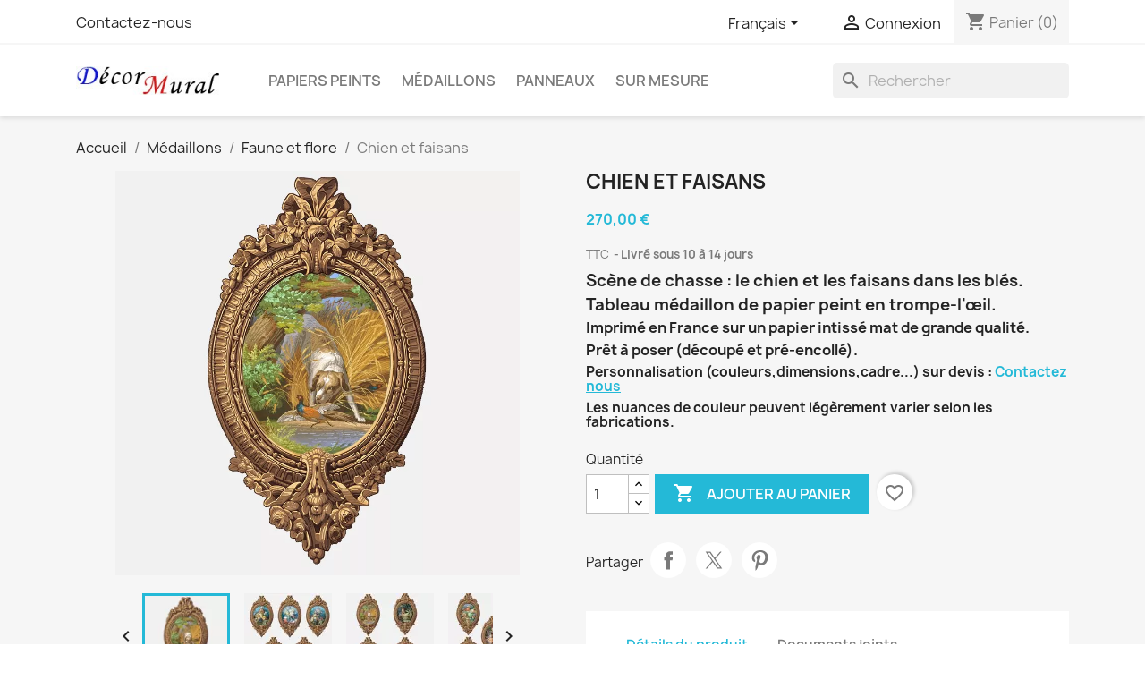

--- FILE ---
content_type: text/html; charset=utf-8
request_url: https://www.decormural.fr/fr/faune-et-flore/220-chien-et-faisans.html
body_size: 17334
content:
<!doctype html>
<html lang="fr-FR">

  <head>
    
      
  <meta charset="utf-8">


  <meta http-equiv="x-ua-compatible" content="ie=edge">



  <title>Chien et faisans - Medaillon de papier peint</title>
  
    
  
  <meta name="description" content="Scène de chasse : le chien et les faisans dans les blés.
Tableau médaillon de papier peint en trompe-l&#039;œil.
Imprimé en France sur un papier intissé mat de grande qualité.
Prêt à poser (découpé et pré-encollé).
Personnalisation (couleurs,dimensions,cadre...) sur devis : Contactez nous
Les nuances de couleur peuvent légèrement varier selon les fabrications.">
        <link rel="canonical" href="https://www.decormural.fr/fr/faune-et-flore/220-chien-et-faisans.html">
    
          <link rel="alternate" href="https://www.decormural.fr/fr/faune-et-flore/220-chien-et-faisans.html" hreflang="fr">
          <link rel="alternate" href="https://www.decormural.fr/en/fauna-and-flora/220-the-dog-and-the-pheasants.html" hreflang="en-us">
      
  
  
    <script type="application/ld+json">
  {
    "@context": "https://schema.org",
    "@type": "Organization",
    "name" : "Decor Mural - Manufacture française de papiers peints",
    "url" : "https://www.decormural.fr/fr/"
         ,"logo": {
        "@type": "ImageObject",
        "url":"https://www.decormural.fr/img/logo-1633625806.jpg"
      }
      }
</script>

<script type="application/ld+json">
  {
    "@context": "https://schema.org",
    "@type": "WebPage",
    "isPartOf": {
      "@type": "WebSite",
      "url":  "https://www.decormural.fr/fr/",
      "name": "Decor Mural - Manufacture française de papiers peints"
    },
    "name": "Chien et faisans - Medaillon de papier peint",
    "url":  "https://www.decormural.fr/fr/faune-et-flore/220-chien-et-faisans.html"
  }
</script>


  <script type="application/ld+json">
    {
      "@context": "https://schema.org",
      "@type": "BreadcrumbList",
      "itemListElement": [
                  {
            "@type": "ListItem",
            "position": 1,
            "name": "Accueil",
            "item": "https://www.decormural.fr/fr/"
          },                  {
            "@type": "ListItem",
            "position": 2,
            "name": "Médaillons",
            "item": "https://www.decormural.fr/fr/13-medaillons"
          },                  {
            "@type": "ListItem",
            "position": 3,
            "name": "Faune et flore",
            "item": "https://www.decormural.fr/fr/14-faune-et-flore"
          },                  {
            "@type": "ListItem",
            "position": 4,
            "name": "Chien et faisans",
            "item": "https://www.decormural.fr/fr/faune-et-flore/220-chien-et-faisans.html"
          }              ]
    }
  </script>
  
  
  
      <script type="application/ld+json">
  {
    "@context": "https://schema.org/",
    "@type": "Product",
    "name": "Chien et faisans",
    "description": "Scène de chasse : le chien et les faisans dans les blés. Tableau médaillon de papier peint en trompe-l&#039;œil. Imprimé en France sur un papier intissé mat de grande qualité. Prêt à poser (découpé et pré-encollé). Personnalisation (couleurs,dimensions,cadre...) sur devis : Contactez nous Les nuances de couleur peuvent légèrement varier selon les fabrications.",
    "category": "Faune et flore",
    "image" :"https://www.decormural.fr/720-home_default/chien-et-faisans.jpg",    "sku": "MED01-11A",
    "mpn": "MED01-11A"
        ,
    "brand": {
      "@type": "Brand",
      "name": "Decor Mural - Manufacture française de papiers peints"
    }
            ,
    "weight": {
        "@context": "https://schema.org",
        "@type": "QuantitativeValue",
        "value": "0.450000",
        "unitCode": "kg"
    }
        ,
    "offers": {
      "@type": "Offer",
      "priceCurrency": "EUR",
      "name": "Chien et faisans",
      "price": "270",
      "url": "https://www.decormural.fr/fr/faune-et-flore/220-chien-et-faisans.html",
      "priceValidUntil": "2026-02-01",
              "image": ["https://www.decormural.fr/720-large_default/chien-et-faisans.jpg","https://www.decormural.fr/721-large_default/chien-et-faisans.jpg","https://www.decormural.fr/722-large_default/chien-et-faisans.jpg","https://www.decormural.fr/723-large_default/chien-et-faisans.jpg"],
            "sku": "MED01-11A",
      "mpn": "MED01-11A",
                        "availability": "https://schema.org/InStock",
      "seller": {
        "@type": "Organization",
        "name": "Decor Mural - Manufacture française de papiers peints"
      }
    }
      }
</script>

  
  
    
  

  
    <meta property="og:title" content="Chien et faisans - Medaillon de papier peint" />
    <meta property="og:description" content="Scène de chasse : le chien et les faisans dans les blés.
Tableau médaillon de papier peint en trompe-l&#039;œil.
Imprimé en France sur un papier intissé mat de grande qualité.
Prêt à poser (découpé et pré-encollé).
Personnalisation (couleurs,dimensions,cadre...) sur devis : Contactez nous
Les nuances de couleur peuvent légèrement varier selon les fabrications." />
    <meta property="og:url" content="https://www.decormural.fr/fr/faune-et-flore/220-chien-et-faisans.html" />
    <meta property="og:site_name" content="Decor Mural - Manufacture française de papiers peints" />
        



  <meta name="viewport" content="width=device-width, initial-scale=1">



  <link rel="icon" type="image/vnd.microsoft.icon" href="https://www.decormural.fr/img/favicon.ico?1633685641">
  <link rel="shortcut icon" type="image/x-icon" href="https://www.decormural.fr/img/favicon.ico?1633685641">



    <link rel="stylesheet" href="https://www.decormural.fr/themes/classic/assets/cache/theme-55a2ff324.css" type="text/css" media="all">




  

  <script type="text/javascript">
        var blockwishlistController = "https:\/\/www.decormural.fr\/fr\/module\/blockwishlist\/action";
        var prestashop = {"cart":{"products":[],"totals":{"total":{"type":"total","label":"Total","amount":0,"value":"0,00\u00a0\u20ac"},"total_including_tax":{"type":"total","label":"Total TTC","amount":0,"value":"0,00\u00a0\u20ac"},"total_excluding_tax":{"type":"total","label":"Total HT :","amount":0,"value":"0,00\u00a0\u20ac"}},"subtotals":{"products":{"type":"products","label":"Sous-total","amount":0,"value":"0,00\u00a0\u20ac"},"discounts":null,"shipping":{"type":"shipping","label":"Livraison","amount":0,"value":""},"tax":{"type":"tax","label":"Taxes incluses","amount":0,"value":"0,00\u00a0\u20ac"}},"products_count":0,"summary_string":"0 articles","vouchers":{"allowed":1,"added":[]},"discounts":[],"minimalPurchase":5,"minimalPurchaseRequired":"Un montant total de 5,00\u00a0\u20ac HT minimum est requis pour valider votre commande. Le montant actuel de votre commande est de 0,00\u00a0\u20ac HT."},"currency":{"id":1,"name":"Euro","iso_code":"EUR","iso_code_num":"978","sign":"\u20ac"},"customer":{"lastname":null,"firstname":null,"email":null,"birthday":null,"newsletter":null,"newsletter_date_add":null,"optin":null,"website":null,"company":null,"siret":null,"ape":null,"is_logged":false,"gender":{"type":null,"name":null},"addresses":[]},"country":{"id_zone":9,"id_currency":0,"call_prefix":33,"iso_code":"FR","active":"1","contains_states":"0","need_identification_number":"0","need_zip_code":"1","zip_code_format":"NNNNN","display_tax_label":"1","name":"France","id":8},"language":{"name":"Fran\u00e7ais (French)","iso_code":"fr","locale":"fr-FR","language_code":"fr","active":"1","is_rtl":"0","date_format_lite":"d\/m\/Y","date_format_full":"d\/m\/Y H:i:s","id":1},"page":{"title":"","canonical":"https:\/\/www.decormural.fr\/fr\/faune-et-flore\/220-chien-et-faisans.html","meta":{"title":"Chien et faisans - Medaillon de papier peint","description":"Sc\u00e8ne de chasse : le chien et les faisans dans les bl\u00e9s.\nTableau m\u00e9daillon de papier peint en trompe-l'\u0153il.\nImprim\u00e9 en France sur un papier intiss\u00e9 mat de grande qualit\u00e9.\nPr\u00eat \u00e0 poser (d\u00e9coup\u00e9 et pr\u00e9-encoll\u00e9).\nPersonnalisation (couleurs,dimensions,cadre...) sur devis : Contactez nous\nLes nuances de couleur peuvent l\u00e9g\u00e8rement varier selon les fabrications.","robots":"index"},"page_name":"product","body_classes":{"lang-fr":true,"lang-rtl":false,"country-FR":true,"currency-EUR":true,"layout-full-width":true,"page-product":true,"tax-display-enabled":true,"page-customer-account":false,"product-id-220":true,"product-Chien et faisans":true,"product-id-category-14":true,"product-id-manufacturer-0":true,"product-id-supplier-0":true,"product-available-for-order":true},"admin_notifications":[],"password-policy":{"feedbacks":{"0":"Tr\u00e8s faible","1":"Faible","2":"Moyenne","3":"Fort","4":"Tr\u00e8s fort","Straight rows of keys are easy to guess":"Les suites de touches sur le clavier sont faciles \u00e0 deviner","Short keyboard patterns are easy to guess":"Les mod\u00e8les courts sur le clavier sont faciles \u00e0 deviner.","Use a longer keyboard pattern with more turns":"Utilisez une combinaison de touches plus longue et plus complexe.","Repeats like \"aaa\" are easy to guess":"Les r\u00e9p\u00e9titions (ex. : \"aaa\") sont faciles \u00e0 deviner.","Repeats like \"abcabcabc\" are only slightly harder to guess than \"abc\"":"Les r\u00e9p\u00e9titions (ex. : \"abcabcabc\") sont seulement un peu plus difficiles \u00e0 deviner que \"abc\".","Sequences like abc or 6543 are easy to guess":"Les s\u00e9quences (ex. : abc ou 6543) sont faciles \u00e0 deviner.","Recent years are easy to guess":"Les ann\u00e9es r\u00e9centes sont faciles \u00e0 deviner.","Dates are often easy to guess":"Les dates sont souvent faciles \u00e0 deviner.","This is a top-10 common password":"Ce mot de passe figure parmi les 10 mots de passe les plus courants.","This is a top-100 common password":"Ce mot de passe figure parmi les 100 mots de passe les plus courants.","This is a very common password":"Ceci est un mot de passe tr\u00e8s courant.","This is similar to a commonly used password":"Ce mot de passe est similaire \u00e0 un mot de passe couramment utilis\u00e9.","A word by itself is easy to guess":"Un mot seul est facile \u00e0 deviner.","Names and surnames by themselves are easy to guess":"Les noms et les surnoms seuls sont faciles \u00e0 deviner.","Common names and surnames are easy to guess":"Les noms et les pr\u00e9noms courants sont faciles \u00e0 deviner.","Use a few words, avoid common phrases":"Utilisez quelques mots, \u00e9vitez les phrases courantes.","No need for symbols, digits, or uppercase letters":"Pas besoin de symboles, de chiffres ou de majuscules.","Avoid repeated words and characters":"\u00c9viter de r\u00e9p\u00e9ter les mots et les caract\u00e8res.","Avoid sequences":"\u00c9viter les s\u00e9quences.","Avoid recent years":"\u00c9vitez les ann\u00e9es r\u00e9centes.","Avoid years that are associated with you":"\u00c9vitez les ann\u00e9es qui vous sont associ\u00e9es.","Avoid dates and years that are associated with you":"\u00c9vitez les dates et les ann\u00e9es qui vous sont associ\u00e9es.","Capitalization doesn't help very much":"Les majuscules ne sont pas tr\u00e8s utiles.","All-uppercase is almost as easy to guess as all-lowercase":"Un mot de passe tout en majuscules est presque aussi facile \u00e0 deviner qu'un mot de passe tout en minuscules.","Reversed words aren't much harder to guess":"Les mots invers\u00e9s ne sont pas beaucoup plus difficiles \u00e0 deviner.","Predictable substitutions like '@' instead of 'a' don't help very much":"Les substitutions pr\u00e9visibles comme '\"@\" au lieu de \"a\" n'aident pas beaucoup.","Add another word or two. Uncommon words are better.":"Ajoutez un autre mot ou deux. Pr\u00e9f\u00e9rez les mots peu courants."}}},"shop":{"name":"Decor Mural - Manufacture fran\u00e7aise de papiers peints","logo":"https:\/\/www.decormural.fr\/img\/logo-1633625806.jpg","stores_icon":"https:\/\/www.decormural.fr\/img\/logo_stores.png","favicon":"https:\/\/www.decormural.fr\/img\/favicon.ico"},"core_js_public_path":"\/themes\/","urls":{"base_url":"https:\/\/www.decormural.fr\/","current_url":"https:\/\/www.decormural.fr\/fr\/faune-et-flore\/220-chien-et-faisans.html","shop_domain_url":"https:\/\/www.decormural.fr","img_ps_url":"https:\/\/www.decormural.fr\/img\/","img_cat_url":"https:\/\/www.decormural.fr\/img\/c\/","img_lang_url":"https:\/\/www.decormural.fr\/img\/l\/","img_prod_url":"https:\/\/www.decormural.fr\/img\/p\/","img_manu_url":"https:\/\/www.decormural.fr\/img\/m\/","img_sup_url":"https:\/\/www.decormural.fr\/img\/su\/","img_ship_url":"https:\/\/www.decormural.fr\/img\/s\/","img_store_url":"https:\/\/www.decormural.fr\/img\/st\/","img_col_url":"https:\/\/www.decormural.fr\/img\/co\/","img_url":"https:\/\/www.decormural.fr\/themes\/classic\/assets\/img\/","css_url":"https:\/\/www.decormural.fr\/themes\/classic\/assets\/css\/","js_url":"https:\/\/www.decormural.fr\/themes\/classic\/assets\/js\/","pic_url":"https:\/\/www.decormural.fr\/upload\/","theme_assets":"https:\/\/www.decormural.fr\/themes\/classic\/assets\/","theme_dir":"https:\/\/www.decormural.fr\/themes\/classic\/","pages":{"address":"https:\/\/www.decormural.fr\/fr\/adresse","addresses":"https:\/\/www.decormural.fr\/fr\/adresses","authentication":"https:\/\/www.decormural.fr\/fr\/connexion","manufacturer":"https:\/\/www.decormural.fr\/fr\/marques","cart":"https:\/\/www.decormural.fr\/fr\/panier","category":"https:\/\/www.decormural.fr\/fr\/?controller=category","cms":"https:\/\/www.decormural.fr\/fr\/?controller=cms","contact":"https:\/\/www.decormural.fr\/fr\/nous-contacter","discount":"https:\/\/www.decormural.fr\/fr\/reduction","guest_tracking":"https:\/\/www.decormural.fr\/fr\/suivi-commande-invite","history":"https:\/\/www.decormural.fr\/fr\/historique-commandes","identity":"https:\/\/www.decormural.fr\/fr\/identite","index":"https:\/\/www.decormural.fr\/fr\/","my_account":"https:\/\/www.decormural.fr\/fr\/mon-compte","order_confirmation":"https:\/\/www.decormural.fr\/fr\/confirmation-commande","order_detail":"https:\/\/www.decormural.fr\/fr\/?controller=order-detail","order_follow":"https:\/\/www.decormural.fr\/fr\/suivi-commande","order":"https:\/\/www.decormural.fr\/fr\/commande","order_return":"https:\/\/www.decormural.fr\/fr\/?controller=order-return","order_slip":"https:\/\/www.decormural.fr\/fr\/avoirs","pagenotfound":"https:\/\/www.decormural.fr\/fr\/page-introuvable","password":"https:\/\/www.decormural.fr\/fr\/recuperation-mot-de-passe","pdf_invoice":"https:\/\/www.decormural.fr\/fr\/?controller=pdf-invoice","pdf_order_return":"https:\/\/www.decormural.fr\/fr\/?controller=pdf-order-return","pdf_order_slip":"https:\/\/www.decormural.fr\/fr\/?controller=pdf-order-slip","prices_drop":"https:\/\/www.decormural.fr\/fr\/promotions","product":"https:\/\/www.decormural.fr\/fr\/?controller=product","registration":"https:\/\/www.decormural.fr\/fr\/?controller=registration","search":"https:\/\/www.decormural.fr\/fr\/recherche","sitemap":"https:\/\/www.decormural.fr\/fr\/plan-site","stores":"https:\/\/www.decormural.fr\/fr\/magasins","supplier":"https:\/\/www.decormural.fr\/fr\/fournisseur","new_products":"https:\/\/www.decormural.fr\/fr\/nouveaux-produits","brands":"https:\/\/www.decormural.fr\/fr\/marques","register":"https:\/\/www.decormural.fr\/fr\/?controller=registration","order_login":"https:\/\/www.decormural.fr\/fr\/commande?login=1"},"alternative_langs":{"fr":"https:\/\/www.decormural.fr\/fr\/faune-et-flore\/220-chien-et-faisans.html","en-us":"https:\/\/www.decormural.fr\/en\/fauna-and-flora\/220-the-dog-and-the-pheasants.html"},"actions":{"logout":"https:\/\/www.decormural.fr\/fr\/?mylogout="},"no_picture_image":{"bySize":{"small_default":{"url":"https:\/\/www.decormural.fr\/img\/p\/fr-default-small_default.jpg","width":98,"height":98},"cart_default":{"url":"https:\/\/www.decormural.fr\/img\/p\/fr-default-cart_default.jpg","width":125,"height":125},"stores_default":{"url":"https:\/\/www.decormural.fr\/img\/p\/fr-default-stores_default.jpg","width":170,"height":115},"category_default":{"url":"https:\/\/www.decormural.fr\/img\/p\/fr-default-category_default.jpg","width":141,"height":180},"home_default":{"url":"https:\/\/www.decormural.fr\/img\/p\/fr-default-home_default.jpg","width":250,"height":250},"medium_default":{"url":"https:\/\/www.decormural.fr\/img\/p\/fr-default-medium_default.jpg","width":452,"height":452},"large_default":{"url":"https:\/\/www.decormural.fr\/img\/p\/fr-default-large_default.jpg","width":800,"height":800}},"small":{"url":"https:\/\/www.decormural.fr\/img\/p\/fr-default-small_default.jpg","width":98,"height":98},"medium":{"url":"https:\/\/www.decormural.fr\/img\/p\/fr-default-category_default.jpg","width":141,"height":180},"large":{"url":"https:\/\/www.decormural.fr\/img\/p\/fr-default-large_default.jpg","width":800,"height":800},"legend":""}},"configuration":{"display_taxes_label":"1","display_prices_tax_incl":true,"is_catalog":false,"show_prices":true,"opt_in":{"partner":false},"quantity_discount":{"type":"discount","label":"Remise sur prix unitaire"},"voucher_enabled":1,"return_enabled":0},"field_required":[],"breadcrumb":{"links":[{"title":"Accueil","url":"https:\/\/www.decormural.fr\/fr\/"},{"title":"M\u00e9daillons","url":"https:\/\/www.decormural.fr\/fr\/13-medaillons"},{"title":"Faune et flore","url":"https:\/\/www.decormural.fr\/fr\/14-faune-et-flore"},{"title":"Chien et faisans","url":"https:\/\/www.decormural.fr\/fr\/faune-et-flore\/220-chien-et-faisans.html"}],"count":4},"link":{"protocol_link":"https:\/\/","protocol_content":"https:\/\/"},"time":1768607281,"static_token":"e22f14a6fb902617caf5bb32d95ff8f3","token":"7aa16b6da925922d12fbad0efae3708d","debug":false};
        var productsAlreadyTagged = [];
        var removeFromWishlistUrl = "https:\/\/www.decormural.fr\/fr\/module\/blockwishlist\/action?action=deleteProductFromWishlist";
        var wishlistAddProductToCartUrl = "https:\/\/www.decormural.fr\/fr\/module\/blockwishlist\/action?action=addProductToCart";
        var wishlistUrl = "https:\/\/www.decormural.fr\/fr\/module\/blockwishlist\/view";
      </script>



  <script async src="https://www.googletagmanager.com/gtag/js?id=G-YERL42C09B"></script>
<script>
  window.dataLayer = window.dataLayer || [];
  function gtag(){dataLayer.push(arguments);}
  gtag('js', new Date());
  gtag(
    'config',
    'G-YERL42C09B',
    {
      'debug_mode':false
      , 'anonymize_ip': true                }
  );
</script>





    
  <meta property="og:type" content="product">
      <meta property="og:image" content="https://www.decormural.fr/720-large_default/chien-et-faisans.jpg">
  
      <meta property="product:pretax_price:amount" content="225">
    <meta property="product:pretax_price:currency" content="EUR">
    <meta property="product:price:amount" content="270">
    <meta property="product:price:currency" content="EUR">
      <meta property="product:weight:value" content="0.450000">
  <meta property="product:weight:units" content="kg">
  
  </head>

  <body id="product" class="lang-fr country-fr currency-eur layout-full-width page-product tax-display-enabled product-id-220 product-chien-et-faisans product-id-category-14 product-id-manufacturer-0 product-id-supplier-0 product-available-for-order">

    
      
    

    <main>
      
              

      <header id="header">
        
          
  <div class="header-banner">
    
  </div>



  <nav class="header-nav">
    <div class="container">
      <div class="row">
        <div class="hidden-sm-down">
          <div class="col-md-5 col-xs-12">
            <div id="_desktop_contact_link">
  <div id="contact-link">
          <a href="https://www.decormural.fr/fr/nous-contacter">Contactez-nous</a>
      </div>
</div>

          </div>
          <div class="col-md-7 right-nav">
              <div id="_desktop_language_selector">
  <div class="language-selector-wrapper">
    <span id="language-selector-label" class="hidden-md-up">Langue :</span>
    <div class="language-selector dropdown js-dropdown">
      <button data-toggle="dropdown" class="hidden-sm-down btn-unstyle" aria-haspopup="true" aria-expanded="false" aria-label="Sélecteur de langue">
        <span class="expand-more">Français</span>
        <i class="material-icons expand-more">&#xE5C5;</i>
      </button>
      <ul class="dropdown-menu hidden-sm-down" aria-labelledby="language-selector-label">
                  <li  class="current" >
            <a href="https://www.decormural.fr/fr/faune-et-flore/220-chien-et-faisans.html" class="dropdown-item" data-iso-code="fr">Français</a>
          </li>
                  <li >
            <a href="https://www.decormural.fr/en/fauna-and-flora/220-the-dog-and-the-pheasants.html" class="dropdown-item" data-iso-code="en">English</a>
          </li>
              </ul>
      <select class="link hidden-md-up" aria-labelledby="language-selector-label">
                  <option value="https://www.decormural.fr/fr/faune-et-flore/220-chien-et-faisans.html" selected="selected" data-iso-code="fr">
            Français
          </option>
                  <option value="https://www.decormural.fr/en/fauna-and-flora/220-the-dog-and-the-pheasants.html" data-iso-code="en">
            English
          </option>
              </select>
    </div>
  </div>
</div>
<div id="_desktop_user_info">
  <div class="user-info">
          <a
        href="https://www.decormural.fr/fr/connexion?back=https%3A%2F%2Fwww.decormural.fr%2Ffr%2Ffaune-et-flore%2F220-chien-et-faisans.html"
        title="Identifiez-vous"
        rel="nofollow"
      >
        <i class="material-icons">&#xE7FF;</i>
        <span class="hidden-sm-down">Connexion</span>
      </a>
      </div>
</div>
<div id="_desktop_cart">
  <div class="blockcart cart-preview inactive" data-refresh-url="//www.decormural.fr/fr/module/ps_shoppingcart/ajax">
    <div class="header">
              <i class="material-icons shopping-cart" aria-hidden="true">shopping_cart</i>
        <span class="hidden-sm-down">Panier</span>
        <span class="cart-products-count">(0)</span>
          </div>
  </div>
</div>

          </div>
        </div>
        <div class="hidden-md-up text-sm-center mobile">
          <div class="float-xs-left" id="menu-icon">
            <i class="material-icons d-inline">&#xE5D2;</i>
          </div>
          <div class="float-xs-right" id="_mobile_cart"></div>
          <div class="float-xs-right" id="_mobile_user_info"></div>
          <div class="top-logo" id="_mobile_logo"></div>
          <div class="clearfix"></div>
        </div>
      </div>
    </div>
  </nav>



  <div class="header-top">
    <div class="container">
       <div class="row">
        <div class="col-md-2 hidden-sm-down" id="_desktop_logo">
                                    
  <a href="https://www.decormural.fr/fr/">
    <img
      class="logo img-fluid"
      src="https://www.decormural.fr/img/logo-1633625806.jpg"
      alt="Decor Mural - Manufacture française de papiers peints"
      width="200"
      height="40">
  </a>

                              </div>
        <div class="header-top-right col-md-10 col-sm-12 position-static">
          

<div class="menu js-top-menu position-static hidden-sm-down" id="_desktop_top_menu">
    
          <ul class="top-menu" id="top-menu" data-depth="0">
                    <li class="category" id="category-10">
                          <a
                class="dropdown-item"
                href="https://www.decormural.fr/fr/10-papiers-peints" data-depth="0"
                              >
                                                                      <span class="float-xs-right hidden-md-up">
                    <span data-target="#top_sub_menu_18796" data-toggle="collapse" class="navbar-toggler collapse-icons">
                      <i class="material-icons add">&#xE313;</i>
                      <i class="material-icons remove">&#xE316;</i>
                    </span>
                  </span>
                                Papiers peints
              </a>
                            <div  class="popover sub-menu js-sub-menu collapse" id="top_sub_menu_18796">
                
          <ul class="top-menu"  data-depth="1">
                    <li class="category" id="category-22">
                          <a
                class="dropdown-item dropdown-submenu"
                href="https://www.decormural.fr/fr/22-papiers-peints-consulat-empire-restauration" data-depth="1"
                              >
                                Consulat, Empire, Restauration
              </a>
                          </li>
                    <li class="category" id="category-23">
                          <a
                class="dropdown-item dropdown-submenu"
                href="https://www.decormural.fr/fr/23-fleurs-de-lys-heraldiques" data-depth="1"
                              >
                                Fleurs de Lys, Heraldiques
              </a>
                          </li>
                    <li class="category" id="category-24">
                          <a
                class="dropdown-item dropdown-submenu"
                href="https://www.decormural.fr/fr/24-damas" data-depth="1"
                              >
                                Damas
              </a>
                          </li>
                    <li class="category" id="category-25">
                          <a
                class="dropdown-item dropdown-submenu"
                href="https://www.decormural.fr/fr/25-chinoiserie" data-depth="1"
                              >
                                Chinoiserie
              </a>
                          </li>
              </ul>
    
              </div>
                          </li>
                    <li class="category" id="category-13">
                          <a
                class="dropdown-item"
                href="https://www.decormural.fr/fr/13-medaillons" data-depth="0"
                              >
                                                                      <span class="float-xs-right hidden-md-up">
                    <span data-target="#top_sub_menu_15538" data-toggle="collapse" class="navbar-toggler collapse-icons">
                      <i class="material-icons add">&#xE313;</i>
                      <i class="material-icons remove">&#xE316;</i>
                    </span>
                  </span>
                                Médaillons
              </a>
                            <div  class="popover sub-menu js-sub-menu collapse" id="top_sub_menu_15538">
                
          <ul class="top-menu"  data-depth="1">
                    <li class="category" id="category-14">
                          <a
                class="dropdown-item dropdown-submenu"
                href="https://www.decormural.fr/fr/14-faune-et-flore" data-depth="1"
                              >
                                Faune et flore
              </a>
                          </li>
                    <li class="category" id="category-15">
                          <a
                class="dropdown-item dropdown-submenu"
                href="https://www.decormural.fr/fr/15-les-trophees-de-chasse" data-depth="1"
                              >
                                Les trophées de chasse
              </a>
                          </li>
                    <li class="category" id="category-16">
                          <a
                class="dropdown-item dropdown-submenu"
                href="https://www.decormural.fr/fr/16-les-heures-du-jour" data-depth="1"
                              >
                                Les Heures du jour
              </a>
                          </li>
                    <li class="category" id="category-17">
                          <a
                class="dropdown-item dropdown-submenu"
                href="https://www.decormural.fr/fr/17-les-monuments-de-paris" data-depth="1"
                              >
                                Les monuments de Paris
              </a>
                          </li>
                    <li class="category" id="category-18">
                          <a
                class="dropdown-item dropdown-submenu"
                href="https://www.decormural.fr/fr/18-fresques-du-parthenon" data-depth="1"
                              >
                                Fresques du Parthenon
              </a>
                          </li>
              </ul>
    
              </div>
                          </li>
                    <li class="category" id="category-12">
                          <a
                class="dropdown-item"
                href="https://www.decormural.fr/fr/12-panneaux" data-depth="0"
                              >
                                Panneaux
              </a>
                          </li>
                    <li class="cms-page" id="cms-page-7">
                          <a
                class="dropdown-item"
                href="https://www.decormural.fr/fr/content/7-sur-mesure" data-depth="0"
                              >
                                Sur Mesure
              </a>
                          </li>
              </ul>
    
    <div class="clearfix"></div>
</div>
<div id="search_widget" class="search-widgets" data-search-controller-url="//www.decormural.fr/fr/recherche">
  <form method="get" action="//www.decormural.fr/fr/recherche">
    <input type="hidden" name="controller" value="search">
    <i class="material-icons search" aria-hidden="true">search</i>
    <input type="text" name="s" value="" placeholder="Rechercher" aria-label="Rechercher">
    <i class="material-icons clear" aria-hidden="true">clear</i>
  </form>
</div>

        </div>
      </div>
      <div id="mobile_top_menu_wrapper" class="row hidden-md-up" style="display:none;">
        <div class="js-top-menu mobile" id="_mobile_top_menu"></div>
        <div class="js-top-menu-bottom">
          <div id="_mobile_currency_selector"></div>
          <div id="_mobile_language_selector"></div>
          <div id="_mobile_contact_link"></div>
        </div>
      </div>
    </div>
  </div>
  

        
      </header>

      <section id="wrapper">
        
          
<aside id="notifications">
  <div class="notifications-container container">
    
    
    
      </div>
</aside>
        

        
        <div class="container">
          
            <nav data-depth="4" class="breadcrumb">
  <ol>
    
              
          <li>
                          <a href="https://www.decormural.fr/fr/"><span>Accueil</span></a>
                      </li>
        
              
          <li>
                          <a href="https://www.decormural.fr/fr/13-medaillons"><span>Médaillons</span></a>
                      </li>
        
              
          <li>
                          <a href="https://www.decormural.fr/fr/14-faune-et-flore"><span>Faune et flore</span></a>
                      </li>
        
              
          <li>
                          <span>Chien et faisans</span>
                      </li>
        
          
  </ol>
</nav>
          

          <div class="row">
            

            
  <div id="content-wrapper" class="js-content-wrapper col-xs-12">
    
    

  <section id="main">
    <meta content="https://www.decormural.fr/fr/faune-et-flore/220-chien-et-faisans.html">

    <div class="row product-container js-product-container">
      <div class="col-md-6">
        
          <section class="page-content" id="content">
            
              
    <ul class="product-flags js-product-flags">
            </ul>


              
                <div class="images-container js-images-container">
  
    <div class="product-cover">
              <picture>
                    <source srcset="https://www.decormural.fr/720-large_default/chien-et-faisans.webp" type="image/webp">          <img
            class="js-qv-product-cover img-fluid"
            src="https://www.decormural.fr/720-large_default/chien-et-faisans.jpg"
                          alt="Tableau médaillon de papier peint - Chien et faisans"
              title="Tableau médaillon de papier peint - Chien et faisans"
                        loading="lazy"
            width="800"
            height="800"
          >
        </picture>
        <div class="layer hidden-sm-down" data-toggle="modal" data-target="#product-modal">
          <i class="material-icons zoom-in">search</i>
        </div>
          </div>
  

  
    <div class="js-qv-mask mask">
      <ul class="product-images js-qv-product-images">
                  <li class="thumb-container js-thumb-container">
            <picture>
                            <source srcset="https://www.decormural.fr/720-small_default/chien-et-faisans.webp" type="image/webp">              <img
                class="thumb js-thumb  selected js-thumb-selected "
                data-image-medium-src="https://www.decormural.fr/720-medium_default/chien-et-faisans.jpg"
                data-image-medium-sources="{&quot;jpg&quot;:&quot;https:\/\/www.decormural.fr\/720-medium_default\/chien-et-faisans.jpg&quot;,&quot;webp&quot;:&quot;https:\/\/www.decormural.fr\/720-medium_default\/chien-et-faisans.webp&quot;}"                data-image-large-src="https://www.decormural.fr/720-large_default/chien-et-faisans.jpg"
                data-image-large-sources="{&quot;jpg&quot;:&quot;https:\/\/www.decormural.fr\/720-large_default\/chien-et-faisans.jpg&quot;,&quot;webp&quot;:&quot;https:\/\/www.decormural.fr\/720-large_default\/chien-et-faisans.webp&quot;}"                src="https://www.decormural.fr/720-small_default/chien-et-faisans.jpg"
                                  alt="Tableau médaillon de papier peint - Chien et faisans"
                  title="Tableau médaillon de papier peint - Chien et faisans"
                                loading="lazy"
                width="98"
                height="98"
              >
            </picture>
          </li>
                  <li class="thumb-container js-thumb-container">
            <picture>
                            <source srcset="https://www.decormural.fr/721-small_default/chien-et-faisans.webp" type="image/webp">              <img
                class="thumb js-thumb "
                data-image-medium-src="https://www.decormural.fr/721-medium_default/chien-et-faisans.jpg"
                data-image-medium-sources="{&quot;jpg&quot;:&quot;https:\/\/www.decormural.fr\/721-medium_default\/chien-et-faisans.jpg&quot;,&quot;webp&quot;:&quot;https:\/\/www.decormural.fr\/721-medium_default\/chien-et-faisans.webp&quot;}"                data-image-large-src="https://www.decormural.fr/721-large_default/chien-et-faisans.jpg"
                data-image-large-sources="{&quot;jpg&quot;:&quot;https:\/\/www.decormural.fr\/721-large_default\/chien-et-faisans.jpg&quot;,&quot;webp&quot;:&quot;https:\/\/www.decormural.fr\/721-large_default\/chien-et-faisans.webp&quot;}"                src="https://www.decormural.fr/721-small_default/chien-et-faisans.jpg"
                                  alt="Chien et faisans - Medaillon de papier peint"
                  title="Chien et faisans - Medaillon de papier peint"
                                loading="lazy"
                width="98"
                height="98"
              >
            </picture>
          </li>
                  <li class="thumb-container js-thumb-container">
            <picture>
                            <source srcset="https://www.decormural.fr/722-small_default/chien-et-faisans.webp" type="image/webp">              <img
                class="thumb js-thumb "
                data-image-medium-src="https://www.decormural.fr/722-medium_default/chien-et-faisans.jpg"
                data-image-medium-sources="{&quot;jpg&quot;:&quot;https:\/\/www.decormural.fr\/722-medium_default\/chien-et-faisans.jpg&quot;,&quot;webp&quot;:&quot;https:\/\/www.decormural.fr\/722-medium_default\/chien-et-faisans.webp&quot;}"                data-image-large-src="https://www.decormural.fr/722-large_default/chien-et-faisans.jpg"
                data-image-large-sources="{&quot;jpg&quot;:&quot;https:\/\/www.decormural.fr\/722-large_default\/chien-et-faisans.jpg&quot;,&quot;webp&quot;:&quot;https:\/\/www.decormural.fr\/722-large_default\/chien-et-faisans.webp&quot;}"                src="https://www.decormural.fr/722-small_default/chien-et-faisans.jpg"
                                  alt="Chien et faisans - Medaillon de papier peint"
                  title="Chien et faisans - Medaillon de papier peint"
                                loading="lazy"
                width="98"
                height="98"
              >
            </picture>
          </li>
                  <li class="thumb-container js-thumb-container">
            <picture>
                            <source srcset="https://www.decormural.fr/723-small_default/chien-et-faisans.webp" type="image/webp">              <img
                class="thumb js-thumb "
                data-image-medium-src="https://www.decormural.fr/723-medium_default/chien-et-faisans.jpg"
                data-image-medium-sources="{&quot;jpg&quot;:&quot;https:\/\/www.decormural.fr\/723-medium_default\/chien-et-faisans.jpg&quot;,&quot;webp&quot;:&quot;https:\/\/www.decormural.fr\/723-medium_default\/chien-et-faisans.webp&quot;}"                data-image-large-src="https://www.decormural.fr/723-large_default/chien-et-faisans.jpg"
                data-image-large-sources="{&quot;jpg&quot;:&quot;https:\/\/www.decormural.fr\/723-large_default\/chien-et-faisans.jpg&quot;,&quot;webp&quot;:&quot;https:\/\/www.decormural.fr\/723-large_default\/chien-et-faisans.webp&quot;}"                src="https://www.decormural.fr/723-small_default/chien-et-faisans.jpg"
                                  alt="Tableau médaillon de papier peint - Faune et flore"
                  title="Tableau médaillon de papier peint - Faune et flore"
                                loading="lazy"
                width="98"
                height="98"
              >
            </picture>
          </li>
              </ul>
    </div>
  

</div>
              
              <div class="scroll-box-arrows">
                <i class="material-icons left">&#xE314;</i>
                <i class="material-icons right">&#xE315;</i>
              </div>

            
          </section>
        
        </div>
        <div class="col-md-6">
          
            
              <h1 class="h1">Chien et faisans</h1>
            
          
          
              <div class="product-prices js-product-prices">
    
          

    
      <div
        class="product-price h5 ">

        <div class="current-price">
          <span class='current-price-value' content="270">
                                      270,00 €
                      </span>

                  </div>

        
                  
      </div>
    

    
          

    
          

    
            

    

    <div class="tax-shipping-delivery-label">
              TTC
            
      
                                    <span class="delivery-information">Livré sous 10 à 14 jours</span>
                            </div>
  </div>
          

          <div class="product-information">
            
              <div id="product-description-short-220" class="product-description"><h4>Scène de chasse : le chien et les faisans dans les blés.</h4>
<h4>Tableau médaillon de papier peint en trompe-l'œil.</h4>
<h5>Imprimé en France sur un papier intissé mat de grande qualité.</h5>
<h5>Prêt à poser (découpé et pré-encollé).</h5>
<h6>Personnalisation (couleurs,dimensions,cadre...) sur devis : <span style="text-decoration:underline;"><a href="https://decormural.fr/index.php?controller=contact">Contactez nous</a></span></h6>
<h6>Les nuances de couleur peuvent légèrement varier selon les fabrications.</h6></div>
            

            
            <div class="product-actions js-product-actions">
              
                <form action="https://www.decormural.fr/fr/panier" method="post" id="add-to-cart-or-refresh">
                  <input type="hidden" name="token" value="e22f14a6fb902617caf5bb32d95ff8f3">
                  <input type="hidden" name="id_product" value="220" id="product_page_product_id">
                  <input type="hidden" name="id_customization" value="0" id="product_customization_id" class="js-product-customization-id">

                  
                    <div class="product-variants js-product-variants">
  </div>
                  

                  
                                      

                  
                    <section class="product-discounts js-product-discounts">
  </section>
                  

                  
                    <div class="product-add-to-cart js-product-add-to-cart">
      <span class="control-label">Quantité</span>

    
      <div class="product-quantity">
        <div class="qty">
          <input
            type="number"
            name="qty"
            id="quantity_wanted"
            inputmode="numeric"
            pattern="[0-9]*"
                          value="1"
              min="1"
                        class="input-group"
            aria-label="Quantité"
          >
        </div>

        <div class="add">
          <button
            class="btn btn-primary add-to-cart"
            data-button-action="add-to-cart"
            type="submit"
                      >
            <i class="material-icons shopping-cart">&#xE547;</i>
            Ajouter au panier
          </button>
        </div>

        <div
  class="wishlist-button"
  data-url="https://www.decormural.fr/fr/module/blockwishlist/action?action=deleteProductFromWishlist"
  data-product-id="220"
  data-product-attribute-id="0"
  data-is-logged=""
  data-list-id="1"
  data-checked="true"
  data-is-product="true"
></div>


      </div>
    

    
      <div id="product-availability" class="product-availability js-product-availability">
              </div>
    

    
      <p class="product-minimal-quantity js-product-minimal-quantity">
              </p>
    
  </div>
                  

                  
                    <div class="product-additional-info js-product-additional-info">
  

      <div class="social-sharing">
      <span>Partager</span>
      <ul>
                  <li class="facebook icon-gray"><a href="https://www.facebook.com/sharer.php?u=https%3A%2F%2Fwww.decormural.fr%2Ffr%2Ffaune-et-flore%2F220-chien-et-faisans.html" class="text-hide" title="Partager" target="_blank" rel="noopener noreferrer">Partager</a></li>
                  <li class="twitter icon-gray"><a href="https://twitter.com/intent/tweet?text=Chien+et+faisans https%3A%2F%2Fwww.decormural.fr%2Ffr%2Ffaune-et-flore%2F220-chien-et-faisans.html" class="text-hide" title="Tweet" target="_blank" rel="noopener noreferrer">Tweet</a></li>
                  <li class="pinterest icon-gray"><a href="https://www.pinterest.com/pin/create/button/?url=https%3A%2F%2Fwww.decormural.fr%2Ffr%2Ffaune-et-flore%2F220-chien-et-faisans.html/&amp;media=https%3A%2F%2Fwww.decormural.fr%2F720%2Fchien-et-faisans.jpg&amp;description=Chien+et+faisans" class="text-hide" title="Pinterest" target="_blank" rel="noopener noreferrer">Pinterest</a></li>
              </ul>
    </div>
  

</div>
                  

                                    
                </form>
              

            </div>

            
              
            

            
              <div class="tabs">
                <ul class="nav nav-tabs" role="tablist">
                                    <li class="nav-item">
                    <a
                      class="nav-link active js-product-nav-active"
                      data-toggle="tab"
                      href="#product-details"
                      role="tab"
                      aria-controls="product-details"
                       aria-selected="true">Détails du produit</a>
                  </li>
                                      <li class="nav-item">
                      <a
                        class="nav-link"
                        data-toggle="tab"
                        href="#attachments"
                        role="tab"
                        aria-controls="attachments">Documents joints</a>
                    </li>
                                                    </ul>

                <div class="tab-content" id="tab-content">
                 <div class="tab-pane fade in" id="description" role="tabpanel">
                   
                     <div class="product-description"></div>
                   
                 </div>

                 
                   <div class="js-product-details tab-pane fade in active"
     id="product-details"
     data-product="{&quot;id_shop_default&quot;:1,&quot;id_manufacturer&quot;:0,&quot;id_supplier&quot;:0,&quot;reference&quot;:&quot;MED01-11A&quot;,&quot;is_virtual&quot;:&quot;0&quot;,&quot;delivery_in_stock&quot;:&quot;&quot;,&quot;delivery_out_stock&quot;:&quot;&quot;,&quot;id_category_default&quot;:14,&quot;on_sale&quot;:&quot;0&quot;,&quot;online_only&quot;:&quot;0&quot;,&quot;ecotax&quot;:0,&quot;minimal_quantity&quot;:1,&quot;low_stock_threshold&quot;:0,&quot;low_stock_alert&quot;:&quot;0&quot;,&quot;price&quot;:&quot;270,00\u00a0\u20ac&quot;,&quot;unity&quot;:&quot;&quot;,&quot;unit_price&quot;:&quot;&quot;,&quot;unit_price_ratio&quot;:0,&quot;additional_shipping_cost&quot;:&quot;0.000000&quot;,&quot;customizable&quot;:0,&quot;text_fields&quot;:0,&quot;uploadable_files&quot;:0,&quot;active&quot;:&quot;1&quot;,&quot;redirect_type&quot;:&quot;301-category&quot;,&quot;id_type_redirected&quot;:0,&quot;available_for_order&quot;:&quot;1&quot;,&quot;available_date&quot;:&quot;0000-00-00&quot;,&quot;show_condition&quot;:&quot;0&quot;,&quot;condition&quot;:&quot;new&quot;,&quot;show_price&quot;:&quot;1&quot;,&quot;indexed&quot;:&quot;1&quot;,&quot;visibility&quot;:&quot;both&quot;,&quot;cache_default_attribute&quot;:0,&quot;date_add&quot;:&quot;2023-03-15 19:07:24&quot;,&quot;date_upd&quot;:&quot;2023-03-16 09:24:37&quot;,&quot;pack_stock_type&quot;:0,&quot;meta_description&quot;:&quot;&quot;,&quot;meta_title&quot;:&quot;Chien et faisans - Medaillon de papier peint&quot;,&quot;link_rewrite&quot;:&quot;chien-et-faisans&quot;,&quot;name&quot;:&quot;Chien et faisans&quot;,&quot;description&quot;:&quot;&quot;,&quot;description_short&quot;:&quot;&lt;h4&gt;Sc\u00e8ne de chasse : le chien et les faisans dans les bl\u00e9s.&lt;\/h4&gt;\n&lt;h4&gt;Tableau m\u00e9daillon de papier peint en trompe-l&#039;\u0153il.&lt;\/h4&gt;\n&lt;h5&gt;Imprim\u00e9 en France sur un papier intiss\u00e9 mat de grande qualit\u00e9.&lt;\/h5&gt;\n&lt;h5&gt;Pr\u00eat \u00e0 poser (d\u00e9coup\u00e9 et pr\u00e9-encoll\u00e9).&lt;\/h5&gt;\n&lt;h6&gt;Personnalisation (couleurs,dimensions,cadre...) sur devis : &lt;span style=\&quot;text-decoration:underline;\&quot;&gt;&lt;a href=\&quot;https:\/\/decormural.fr\/index.php?controller=contact\&quot;&gt;Contactez nous&lt;\/a&gt;&lt;\/span&gt;&lt;\/h6&gt;\n&lt;h6&gt;Les nuances de couleur peuvent l\u00e9g\u00e8rement varier selon les fabrications.&lt;\/h6&gt;&quot;,&quot;available_now&quot;:&quot;&quot;,&quot;available_later&quot;:&quot;&quot;,&quot;id&quot;:220,&quot;out_of_stock&quot;:2,&quot;id_product_attribute&quot;:0,&quot;quantity_wanted&quot;:1,&quot;extraContent&quot;:[],&quot;id_product&quot;:220,&quot;allow_oosp&quot;:true,&quot;price_tax_exc&quot;:225,&quot;price_without_reduction&quot;:270,&quot;reduction&quot;:0,&quot;specific_prices&quot;:[],&quot;quantity&quot;:0,&quot;quantity_all_versions&quot;:0,&quot;pack&quot;:0,&quot;packItems&quot;:[],&quot;rate&quot;:20,&quot;tax_name&quot;:&quot;TVA FR 20%&quot;,&quot;ecotax_rate&quot;:0,&quot;customizations&quot;:{&quot;fields&quot;:[]},&quot;id_customization&quot;:0,&quot;is_customizable&quot;:false,&quot;show_quantities&quot;:false,&quot;quantity_label&quot;:&quot;Article&quot;,&quot;quantity_discounts&quot;:[],&quot;customer_group_discount&quot;:0,&quot;images&quot;:[{&quot;cover&quot;:1,&quot;id_image&quot;:720,&quot;legend&quot;:&quot;Tableau m\u00e9daillon de papier peint - Chien et faisans&quot;,&quot;position&quot;:1,&quot;bySize&quot;:{&quot;small_default&quot;:{&quot;url&quot;:&quot;https:\/\/www.decormural.fr\/720-small_default\/chien-et-faisans.jpg&quot;,&quot;width&quot;:98,&quot;height&quot;:98,&quot;sources&quot;:{&quot;jpg&quot;:&quot;https:\/\/www.decormural.fr\/720-small_default\/chien-et-faisans.jpg&quot;,&quot;webp&quot;:&quot;https:\/\/www.decormural.fr\/720-small_default\/chien-et-faisans.webp&quot;}},&quot;cart_default&quot;:{&quot;url&quot;:&quot;https:\/\/www.decormural.fr\/720-cart_default\/chien-et-faisans.jpg&quot;,&quot;width&quot;:125,&quot;height&quot;:125,&quot;sources&quot;:{&quot;jpg&quot;:&quot;https:\/\/www.decormural.fr\/720-cart_default\/chien-et-faisans.jpg&quot;,&quot;webp&quot;:&quot;https:\/\/www.decormural.fr\/720-cart_default\/chien-et-faisans.webp&quot;}},&quot;home_default&quot;:{&quot;url&quot;:&quot;https:\/\/www.decormural.fr\/720-home_default\/chien-et-faisans.jpg&quot;,&quot;width&quot;:250,&quot;height&quot;:250,&quot;sources&quot;:{&quot;jpg&quot;:&quot;https:\/\/www.decormural.fr\/720-home_default\/chien-et-faisans.jpg&quot;,&quot;webp&quot;:&quot;https:\/\/www.decormural.fr\/720-home_default\/chien-et-faisans.webp&quot;}},&quot;medium_default&quot;:{&quot;url&quot;:&quot;https:\/\/www.decormural.fr\/720-medium_default\/chien-et-faisans.jpg&quot;,&quot;width&quot;:452,&quot;height&quot;:452,&quot;sources&quot;:{&quot;jpg&quot;:&quot;https:\/\/www.decormural.fr\/720-medium_default\/chien-et-faisans.jpg&quot;,&quot;webp&quot;:&quot;https:\/\/www.decormural.fr\/720-medium_default\/chien-et-faisans.webp&quot;}},&quot;large_default&quot;:{&quot;url&quot;:&quot;https:\/\/www.decormural.fr\/720-large_default\/chien-et-faisans.jpg&quot;,&quot;width&quot;:800,&quot;height&quot;:800,&quot;sources&quot;:{&quot;jpg&quot;:&quot;https:\/\/www.decormural.fr\/720-large_default\/chien-et-faisans.jpg&quot;,&quot;webp&quot;:&quot;https:\/\/www.decormural.fr\/720-large_default\/chien-et-faisans.webp&quot;}}},&quot;small&quot;:{&quot;url&quot;:&quot;https:\/\/www.decormural.fr\/720-small_default\/chien-et-faisans.jpg&quot;,&quot;width&quot;:98,&quot;height&quot;:98,&quot;sources&quot;:{&quot;jpg&quot;:&quot;https:\/\/www.decormural.fr\/720-small_default\/chien-et-faisans.jpg&quot;,&quot;webp&quot;:&quot;https:\/\/www.decormural.fr\/720-small_default\/chien-et-faisans.webp&quot;}},&quot;medium&quot;:{&quot;url&quot;:&quot;https:\/\/www.decormural.fr\/720-home_default\/chien-et-faisans.jpg&quot;,&quot;width&quot;:250,&quot;height&quot;:250,&quot;sources&quot;:{&quot;jpg&quot;:&quot;https:\/\/www.decormural.fr\/720-home_default\/chien-et-faisans.jpg&quot;,&quot;webp&quot;:&quot;https:\/\/www.decormural.fr\/720-home_default\/chien-et-faisans.webp&quot;}},&quot;large&quot;:{&quot;url&quot;:&quot;https:\/\/www.decormural.fr\/720-large_default\/chien-et-faisans.jpg&quot;,&quot;width&quot;:800,&quot;height&quot;:800,&quot;sources&quot;:{&quot;jpg&quot;:&quot;https:\/\/www.decormural.fr\/720-large_default\/chien-et-faisans.jpg&quot;,&quot;webp&quot;:&quot;https:\/\/www.decormural.fr\/720-large_default\/chien-et-faisans.webp&quot;}},&quot;associatedVariants&quot;:[]},{&quot;cover&quot;:null,&quot;id_image&quot;:721,&quot;legend&quot;:&quot;Chien et faisans - Medaillon de papier peint&quot;,&quot;position&quot;:2,&quot;bySize&quot;:{&quot;small_default&quot;:{&quot;url&quot;:&quot;https:\/\/www.decormural.fr\/721-small_default\/chien-et-faisans.jpg&quot;,&quot;width&quot;:98,&quot;height&quot;:98,&quot;sources&quot;:{&quot;jpg&quot;:&quot;https:\/\/www.decormural.fr\/721-small_default\/chien-et-faisans.jpg&quot;,&quot;webp&quot;:&quot;https:\/\/www.decormural.fr\/721-small_default\/chien-et-faisans.webp&quot;}},&quot;cart_default&quot;:{&quot;url&quot;:&quot;https:\/\/www.decormural.fr\/721-cart_default\/chien-et-faisans.jpg&quot;,&quot;width&quot;:125,&quot;height&quot;:125,&quot;sources&quot;:{&quot;jpg&quot;:&quot;https:\/\/www.decormural.fr\/721-cart_default\/chien-et-faisans.jpg&quot;,&quot;webp&quot;:&quot;https:\/\/www.decormural.fr\/721-cart_default\/chien-et-faisans.webp&quot;}},&quot;home_default&quot;:{&quot;url&quot;:&quot;https:\/\/www.decormural.fr\/721-home_default\/chien-et-faisans.jpg&quot;,&quot;width&quot;:250,&quot;height&quot;:250,&quot;sources&quot;:{&quot;jpg&quot;:&quot;https:\/\/www.decormural.fr\/721-home_default\/chien-et-faisans.jpg&quot;,&quot;webp&quot;:&quot;https:\/\/www.decormural.fr\/721-home_default\/chien-et-faisans.webp&quot;}},&quot;medium_default&quot;:{&quot;url&quot;:&quot;https:\/\/www.decormural.fr\/721-medium_default\/chien-et-faisans.jpg&quot;,&quot;width&quot;:452,&quot;height&quot;:452,&quot;sources&quot;:{&quot;jpg&quot;:&quot;https:\/\/www.decormural.fr\/721-medium_default\/chien-et-faisans.jpg&quot;,&quot;webp&quot;:&quot;https:\/\/www.decormural.fr\/721-medium_default\/chien-et-faisans.webp&quot;}},&quot;large_default&quot;:{&quot;url&quot;:&quot;https:\/\/www.decormural.fr\/721-large_default\/chien-et-faisans.jpg&quot;,&quot;width&quot;:800,&quot;height&quot;:800,&quot;sources&quot;:{&quot;jpg&quot;:&quot;https:\/\/www.decormural.fr\/721-large_default\/chien-et-faisans.jpg&quot;,&quot;webp&quot;:&quot;https:\/\/www.decormural.fr\/721-large_default\/chien-et-faisans.webp&quot;}}},&quot;small&quot;:{&quot;url&quot;:&quot;https:\/\/www.decormural.fr\/721-small_default\/chien-et-faisans.jpg&quot;,&quot;width&quot;:98,&quot;height&quot;:98,&quot;sources&quot;:{&quot;jpg&quot;:&quot;https:\/\/www.decormural.fr\/721-small_default\/chien-et-faisans.jpg&quot;,&quot;webp&quot;:&quot;https:\/\/www.decormural.fr\/721-small_default\/chien-et-faisans.webp&quot;}},&quot;medium&quot;:{&quot;url&quot;:&quot;https:\/\/www.decormural.fr\/721-home_default\/chien-et-faisans.jpg&quot;,&quot;width&quot;:250,&quot;height&quot;:250,&quot;sources&quot;:{&quot;jpg&quot;:&quot;https:\/\/www.decormural.fr\/721-home_default\/chien-et-faisans.jpg&quot;,&quot;webp&quot;:&quot;https:\/\/www.decormural.fr\/721-home_default\/chien-et-faisans.webp&quot;}},&quot;large&quot;:{&quot;url&quot;:&quot;https:\/\/www.decormural.fr\/721-large_default\/chien-et-faisans.jpg&quot;,&quot;width&quot;:800,&quot;height&quot;:800,&quot;sources&quot;:{&quot;jpg&quot;:&quot;https:\/\/www.decormural.fr\/721-large_default\/chien-et-faisans.jpg&quot;,&quot;webp&quot;:&quot;https:\/\/www.decormural.fr\/721-large_default\/chien-et-faisans.webp&quot;}},&quot;associatedVariants&quot;:[]},{&quot;cover&quot;:null,&quot;id_image&quot;:722,&quot;legend&quot;:&quot;Chien et faisans - Medaillon de papier peint&quot;,&quot;position&quot;:3,&quot;bySize&quot;:{&quot;small_default&quot;:{&quot;url&quot;:&quot;https:\/\/www.decormural.fr\/722-small_default\/chien-et-faisans.jpg&quot;,&quot;width&quot;:98,&quot;height&quot;:98,&quot;sources&quot;:{&quot;jpg&quot;:&quot;https:\/\/www.decormural.fr\/722-small_default\/chien-et-faisans.jpg&quot;,&quot;webp&quot;:&quot;https:\/\/www.decormural.fr\/722-small_default\/chien-et-faisans.webp&quot;}},&quot;cart_default&quot;:{&quot;url&quot;:&quot;https:\/\/www.decormural.fr\/722-cart_default\/chien-et-faisans.jpg&quot;,&quot;width&quot;:125,&quot;height&quot;:125,&quot;sources&quot;:{&quot;jpg&quot;:&quot;https:\/\/www.decormural.fr\/722-cart_default\/chien-et-faisans.jpg&quot;,&quot;webp&quot;:&quot;https:\/\/www.decormural.fr\/722-cart_default\/chien-et-faisans.webp&quot;}},&quot;home_default&quot;:{&quot;url&quot;:&quot;https:\/\/www.decormural.fr\/722-home_default\/chien-et-faisans.jpg&quot;,&quot;width&quot;:250,&quot;height&quot;:250,&quot;sources&quot;:{&quot;jpg&quot;:&quot;https:\/\/www.decormural.fr\/722-home_default\/chien-et-faisans.jpg&quot;,&quot;webp&quot;:&quot;https:\/\/www.decormural.fr\/722-home_default\/chien-et-faisans.webp&quot;}},&quot;medium_default&quot;:{&quot;url&quot;:&quot;https:\/\/www.decormural.fr\/722-medium_default\/chien-et-faisans.jpg&quot;,&quot;width&quot;:452,&quot;height&quot;:452,&quot;sources&quot;:{&quot;jpg&quot;:&quot;https:\/\/www.decormural.fr\/722-medium_default\/chien-et-faisans.jpg&quot;,&quot;webp&quot;:&quot;https:\/\/www.decormural.fr\/722-medium_default\/chien-et-faisans.webp&quot;}},&quot;large_default&quot;:{&quot;url&quot;:&quot;https:\/\/www.decormural.fr\/722-large_default\/chien-et-faisans.jpg&quot;,&quot;width&quot;:800,&quot;height&quot;:800,&quot;sources&quot;:{&quot;jpg&quot;:&quot;https:\/\/www.decormural.fr\/722-large_default\/chien-et-faisans.jpg&quot;,&quot;webp&quot;:&quot;https:\/\/www.decormural.fr\/722-large_default\/chien-et-faisans.webp&quot;}}},&quot;small&quot;:{&quot;url&quot;:&quot;https:\/\/www.decormural.fr\/722-small_default\/chien-et-faisans.jpg&quot;,&quot;width&quot;:98,&quot;height&quot;:98,&quot;sources&quot;:{&quot;jpg&quot;:&quot;https:\/\/www.decormural.fr\/722-small_default\/chien-et-faisans.jpg&quot;,&quot;webp&quot;:&quot;https:\/\/www.decormural.fr\/722-small_default\/chien-et-faisans.webp&quot;}},&quot;medium&quot;:{&quot;url&quot;:&quot;https:\/\/www.decormural.fr\/722-home_default\/chien-et-faisans.jpg&quot;,&quot;width&quot;:250,&quot;height&quot;:250,&quot;sources&quot;:{&quot;jpg&quot;:&quot;https:\/\/www.decormural.fr\/722-home_default\/chien-et-faisans.jpg&quot;,&quot;webp&quot;:&quot;https:\/\/www.decormural.fr\/722-home_default\/chien-et-faisans.webp&quot;}},&quot;large&quot;:{&quot;url&quot;:&quot;https:\/\/www.decormural.fr\/722-large_default\/chien-et-faisans.jpg&quot;,&quot;width&quot;:800,&quot;height&quot;:800,&quot;sources&quot;:{&quot;jpg&quot;:&quot;https:\/\/www.decormural.fr\/722-large_default\/chien-et-faisans.jpg&quot;,&quot;webp&quot;:&quot;https:\/\/www.decormural.fr\/722-large_default\/chien-et-faisans.webp&quot;}},&quot;associatedVariants&quot;:[]},{&quot;cover&quot;:null,&quot;id_image&quot;:723,&quot;legend&quot;:&quot;Tableau m\u00e9daillon de papier peint - Faune et flore&quot;,&quot;position&quot;:4,&quot;bySize&quot;:{&quot;small_default&quot;:{&quot;url&quot;:&quot;https:\/\/www.decormural.fr\/723-small_default\/chien-et-faisans.jpg&quot;,&quot;width&quot;:98,&quot;height&quot;:98,&quot;sources&quot;:{&quot;jpg&quot;:&quot;https:\/\/www.decormural.fr\/723-small_default\/chien-et-faisans.jpg&quot;,&quot;webp&quot;:&quot;https:\/\/www.decormural.fr\/723-small_default\/chien-et-faisans.webp&quot;}},&quot;cart_default&quot;:{&quot;url&quot;:&quot;https:\/\/www.decormural.fr\/723-cart_default\/chien-et-faisans.jpg&quot;,&quot;width&quot;:125,&quot;height&quot;:125,&quot;sources&quot;:{&quot;jpg&quot;:&quot;https:\/\/www.decormural.fr\/723-cart_default\/chien-et-faisans.jpg&quot;,&quot;webp&quot;:&quot;https:\/\/www.decormural.fr\/723-cart_default\/chien-et-faisans.webp&quot;}},&quot;home_default&quot;:{&quot;url&quot;:&quot;https:\/\/www.decormural.fr\/723-home_default\/chien-et-faisans.jpg&quot;,&quot;width&quot;:250,&quot;height&quot;:250,&quot;sources&quot;:{&quot;jpg&quot;:&quot;https:\/\/www.decormural.fr\/723-home_default\/chien-et-faisans.jpg&quot;,&quot;webp&quot;:&quot;https:\/\/www.decormural.fr\/723-home_default\/chien-et-faisans.webp&quot;}},&quot;medium_default&quot;:{&quot;url&quot;:&quot;https:\/\/www.decormural.fr\/723-medium_default\/chien-et-faisans.jpg&quot;,&quot;width&quot;:452,&quot;height&quot;:452,&quot;sources&quot;:{&quot;jpg&quot;:&quot;https:\/\/www.decormural.fr\/723-medium_default\/chien-et-faisans.jpg&quot;,&quot;webp&quot;:&quot;https:\/\/www.decormural.fr\/723-medium_default\/chien-et-faisans.webp&quot;}},&quot;large_default&quot;:{&quot;url&quot;:&quot;https:\/\/www.decormural.fr\/723-large_default\/chien-et-faisans.jpg&quot;,&quot;width&quot;:800,&quot;height&quot;:800,&quot;sources&quot;:{&quot;jpg&quot;:&quot;https:\/\/www.decormural.fr\/723-large_default\/chien-et-faisans.jpg&quot;,&quot;webp&quot;:&quot;https:\/\/www.decormural.fr\/723-large_default\/chien-et-faisans.webp&quot;}}},&quot;small&quot;:{&quot;url&quot;:&quot;https:\/\/www.decormural.fr\/723-small_default\/chien-et-faisans.jpg&quot;,&quot;width&quot;:98,&quot;height&quot;:98,&quot;sources&quot;:{&quot;jpg&quot;:&quot;https:\/\/www.decormural.fr\/723-small_default\/chien-et-faisans.jpg&quot;,&quot;webp&quot;:&quot;https:\/\/www.decormural.fr\/723-small_default\/chien-et-faisans.webp&quot;}},&quot;medium&quot;:{&quot;url&quot;:&quot;https:\/\/www.decormural.fr\/723-home_default\/chien-et-faisans.jpg&quot;,&quot;width&quot;:250,&quot;height&quot;:250,&quot;sources&quot;:{&quot;jpg&quot;:&quot;https:\/\/www.decormural.fr\/723-home_default\/chien-et-faisans.jpg&quot;,&quot;webp&quot;:&quot;https:\/\/www.decormural.fr\/723-home_default\/chien-et-faisans.webp&quot;}},&quot;large&quot;:{&quot;url&quot;:&quot;https:\/\/www.decormural.fr\/723-large_default\/chien-et-faisans.jpg&quot;,&quot;width&quot;:800,&quot;height&quot;:800,&quot;sources&quot;:{&quot;jpg&quot;:&quot;https:\/\/www.decormural.fr\/723-large_default\/chien-et-faisans.jpg&quot;,&quot;webp&quot;:&quot;https:\/\/www.decormural.fr\/723-large_default\/chien-et-faisans.webp&quot;}},&quot;associatedVariants&quot;:[]}],&quot;cover&quot;:{&quot;cover&quot;:1,&quot;id_image&quot;:720,&quot;legend&quot;:&quot;Tableau m\u00e9daillon de papier peint - Chien et faisans&quot;,&quot;position&quot;:1,&quot;bySize&quot;:{&quot;small_default&quot;:{&quot;url&quot;:&quot;https:\/\/www.decormural.fr\/720-small_default\/chien-et-faisans.jpg&quot;,&quot;width&quot;:98,&quot;height&quot;:98,&quot;sources&quot;:{&quot;jpg&quot;:&quot;https:\/\/www.decormural.fr\/720-small_default\/chien-et-faisans.jpg&quot;,&quot;webp&quot;:&quot;https:\/\/www.decormural.fr\/720-small_default\/chien-et-faisans.webp&quot;}},&quot;cart_default&quot;:{&quot;url&quot;:&quot;https:\/\/www.decormural.fr\/720-cart_default\/chien-et-faisans.jpg&quot;,&quot;width&quot;:125,&quot;height&quot;:125,&quot;sources&quot;:{&quot;jpg&quot;:&quot;https:\/\/www.decormural.fr\/720-cart_default\/chien-et-faisans.jpg&quot;,&quot;webp&quot;:&quot;https:\/\/www.decormural.fr\/720-cart_default\/chien-et-faisans.webp&quot;}},&quot;home_default&quot;:{&quot;url&quot;:&quot;https:\/\/www.decormural.fr\/720-home_default\/chien-et-faisans.jpg&quot;,&quot;width&quot;:250,&quot;height&quot;:250,&quot;sources&quot;:{&quot;jpg&quot;:&quot;https:\/\/www.decormural.fr\/720-home_default\/chien-et-faisans.jpg&quot;,&quot;webp&quot;:&quot;https:\/\/www.decormural.fr\/720-home_default\/chien-et-faisans.webp&quot;}},&quot;medium_default&quot;:{&quot;url&quot;:&quot;https:\/\/www.decormural.fr\/720-medium_default\/chien-et-faisans.jpg&quot;,&quot;width&quot;:452,&quot;height&quot;:452,&quot;sources&quot;:{&quot;jpg&quot;:&quot;https:\/\/www.decormural.fr\/720-medium_default\/chien-et-faisans.jpg&quot;,&quot;webp&quot;:&quot;https:\/\/www.decormural.fr\/720-medium_default\/chien-et-faisans.webp&quot;}},&quot;large_default&quot;:{&quot;url&quot;:&quot;https:\/\/www.decormural.fr\/720-large_default\/chien-et-faisans.jpg&quot;,&quot;width&quot;:800,&quot;height&quot;:800,&quot;sources&quot;:{&quot;jpg&quot;:&quot;https:\/\/www.decormural.fr\/720-large_default\/chien-et-faisans.jpg&quot;,&quot;webp&quot;:&quot;https:\/\/www.decormural.fr\/720-large_default\/chien-et-faisans.webp&quot;}}},&quot;small&quot;:{&quot;url&quot;:&quot;https:\/\/www.decormural.fr\/720-small_default\/chien-et-faisans.jpg&quot;,&quot;width&quot;:98,&quot;height&quot;:98,&quot;sources&quot;:{&quot;jpg&quot;:&quot;https:\/\/www.decormural.fr\/720-small_default\/chien-et-faisans.jpg&quot;,&quot;webp&quot;:&quot;https:\/\/www.decormural.fr\/720-small_default\/chien-et-faisans.webp&quot;}},&quot;medium&quot;:{&quot;url&quot;:&quot;https:\/\/www.decormural.fr\/720-home_default\/chien-et-faisans.jpg&quot;,&quot;width&quot;:250,&quot;height&quot;:250,&quot;sources&quot;:{&quot;jpg&quot;:&quot;https:\/\/www.decormural.fr\/720-home_default\/chien-et-faisans.jpg&quot;,&quot;webp&quot;:&quot;https:\/\/www.decormural.fr\/720-home_default\/chien-et-faisans.webp&quot;}},&quot;large&quot;:{&quot;url&quot;:&quot;https:\/\/www.decormural.fr\/720-large_default\/chien-et-faisans.jpg&quot;,&quot;width&quot;:800,&quot;height&quot;:800,&quot;sources&quot;:{&quot;jpg&quot;:&quot;https:\/\/www.decormural.fr\/720-large_default\/chien-et-faisans.jpg&quot;,&quot;webp&quot;:&quot;https:\/\/www.decormural.fr\/720-large_default\/chien-et-faisans.webp&quot;}},&quot;associatedVariants&quot;:[]},&quot;has_discount&quot;:false,&quot;discount_type&quot;:null,&quot;discount_percentage&quot;:null,&quot;discount_percentage_absolute&quot;:null,&quot;discount_amount&quot;:null,&quot;discount_amount_to_display&quot;:null,&quot;price_amount&quot;:270,&quot;unit_price_full&quot;:&quot;&quot;,&quot;nopackprice&quot;:null,&quot;show_availability&quot;:false,&quot;availability_message&quot;:null,&quot;availability_date&quot;:null,&quot;availability&quot;:null,&quot;category&quot;:&quot;faune-et-flore&quot;,&quot;category_name&quot;:&quot;Faune et flore&quot;,&quot;new&quot;:0,&quot;customization_required&quot;:false,&quot;attachments&quot;:[{&quot;id_product&quot;:220,&quot;id_attachment&quot;:1,&quot;file&quot;:&quot;4b74bcd5ee4d732b24d2139014e76a5f4901d5da&quot;,&quot;file_name&quot;:&quot;ConseilsDePoseIntisse.pdf&quot;,&quot;file_size&quot;:227840,&quot;mime&quot;:&quot;application\/pdf&quot;,&quot;id_lang&quot;:1,&quot;name&quot;:&quot;Conseils de pose&quot;,&quot;description&quot;:&quot;Conseils de pose pour les papiers peints intiss\u00e9s&quot;,&quot;file_size_formatted&quot;:&quot;222.5KB&quot;}]}"
     role="tabpanel"
  >
  
              <div class="product-reference">
        <label class="label">Référence </label>
        <span>MED01-11A</span>
      </div>
      

  
      

  
      

  
    <div class="product-out-of-stock">
      
    </div>
  

  
          <section class="product-features">
        <p class="h6">Fiche technique</p>
        <dl class="data-sheet">
                      <dt class="name">Hauteur (cm)</dt>
            <dd class="value">111 cm</dd>
                      <dt class="name">Largeur (cm)</dt>
            <dd class="value">63 cm</dd>
                      <dt class="name">Grammage du papier (gr)</dt>
            <dd class="value">150 g/m²</dd>
                      <dt class="name">Type de papier</dt>
            <dd class="value">Intissé pré - encollé</dd>
                      <dt class="name">Aspect</dt>
            <dd class="value">Lisse</dd>
                      <dt class="name">Reflet</dt>
            <dd class="value">Mat</dd>
                  </dl>
      </section>
      

    
      

  
      
</div>
                 

                 
                                       <div class="tab-pane fade in" id="attachments" role="tabpanel">
                       <section class="product-attachments">
                         <p class="h5 text-uppercase">Téléchargement</p>
                                                    <div class="attachment">
                             <h4><a href="//www.decormural.fr/fr/?controller=attachment&id_attachment=1">Conseils de pose</a></h4>
                             <p>Conseils de pose pour les papiers peints intissés</p>
                             <a href="//www.decormural.fr/fr/?controller=attachment&id_attachment=1">
                               Téléchargement (222.5KB)
                             </a>
                           </div>
                                                </section>
                     </div>
                                    

                               </div>
            </div>
          
        </div>
      </div>
    </div>

    
          

    
      <section class="featured-products clearfix mt-3" data-type="categoryproducts">
  <h2>
          13 autres produits dans la même catégorie :
      </h2>
  

<div class="products">
            
<div class="js-product product col-xs-12 col-sm-6 col-lg-4 col-xl-3">
  <article class="product-miniature js-product-miniature" data-id-product="228" data-id-product-attribute="0">
    <div class="thumbnail-container">
      <div class="thumbnail-top">
        
                      <a href="https://www.decormural.fr/fr/faune-et-flore/228-fleurs-et-fruits-a-la-vasque.html" class="thumbnail product-thumbnail">
              <picture>
                                <source srcset="https://www.decormural.fr/752-home_default/fleurs-et-fruits-a-la-vasque.webp" type="image/webp">                <img
                  src="https://www.decormural.fr/752-home_default/fleurs-et-fruits-a-la-vasque.jpg"
                  alt="Tableau médaillon de papier peint - Fleurs et fruits à la vasque"
                  loading="lazy"
                  data-full-size-image-url="https://www.decormural.fr/752-large_default/fleurs-et-fruits-a-la-vasque.jpg"
                  width="250"
                  height="250"
                />
              </picture>
            </a>
                  

        <div class="highlighted-informations no-variants">
          
            <a class="quick-view js-quick-view" href="#" data-link-action="quickview">
              <i class="material-icons search">&#xE8B6;</i> Aperçu rapide
            </a>
          

          
                      
        </div>
      </div>

      <div class="product-description">
        
                      <h2 class="h3 product-title"><a href="https://www.decormural.fr/fr/faune-et-flore/228-fleurs-et-fruits-a-la-vasque.html" content="https://www.decormural.fr/fr/faune-et-flore/228-fleurs-et-fruits-a-la-vasque.html">Fleurs et fruits à la vasque</a></h2>
                  

        
                      <div class="product-price-and-shipping">
              
              

              <span class="price" aria-label="Prix">
                                                  270,00 €
                              </span>

              

              
            </div>
                  

        
          
        
      </div>

      
    <ul class="product-flags js-product-flags">
            </ul>

    </div>
  </article>
</div>

            
<div class="js-product product col-xs-12 col-sm-6 col-lg-4 col-xl-3">
  <article class="product-miniature js-product-miniature" data-id-product="229" data-id-product-attribute="0">
    <div class="thumbnail-container">
      <div class="thumbnail-top">
        
                      <a href="https://www.decormural.fr/fr/faune-et-flore/229-fruits-au-faisan.html" class="thumbnail product-thumbnail">
              <picture>
                                <source srcset="https://www.decormural.fr/756-home_default/fruits-au-faisan.webp" type="image/webp">                <img
                  src="https://www.decormural.fr/756-home_default/fruits-au-faisan.jpg"
                  alt="Tableau médaillon de papier peint - Fruits au faisan"
                  loading="lazy"
                  data-full-size-image-url="https://www.decormural.fr/756-large_default/fruits-au-faisan.jpg"
                  width="250"
                  height="250"
                />
              </picture>
            </a>
                  

        <div class="highlighted-informations no-variants">
          
            <a class="quick-view js-quick-view" href="#" data-link-action="quickview">
              <i class="material-icons search">&#xE8B6;</i> Aperçu rapide
            </a>
          

          
                      
        </div>
      </div>

      <div class="product-description">
        
                      <h2 class="h3 product-title"><a href="https://www.decormural.fr/fr/faune-et-flore/229-fruits-au-faisan.html" content="https://www.decormural.fr/fr/faune-et-flore/229-fruits-au-faisan.html">Fruits au faisan</a></h2>
                  

        
                      <div class="product-price-and-shipping">
              
              

              <span class="price" aria-label="Prix">
                                                  270,00 €
                              </span>

              

              
            </div>
                  

        
          
        
      </div>

      
    <ul class="product-flags js-product-flags">
            </ul>

    </div>
  </article>
</div>

            
<div class="js-product product col-xs-12 col-sm-6 col-lg-4 col-xl-3">
  <article class="product-miniature js-product-miniature" data-id-product="226" data-id-product-attribute="0">
    <div class="thumbnail-container">
      <div class="thumbnail-top">
        
                      <a href="https://www.decormural.fr/fr/faune-et-flore/226-panier-fleuri-suspendu.html" class="thumbnail product-thumbnail">
              <picture>
                                <source srcset="https://www.decormural.fr/744-home_default/panier-fleuri-suspendu.webp" type="image/webp">                <img
                  src="https://www.decormural.fr/744-home_default/panier-fleuri-suspendu.jpg"
                  alt="Tableau médaillon de papier peint - Panier fleuri suspendu"
                  loading="lazy"
                  data-full-size-image-url="https://www.decormural.fr/744-large_default/panier-fleuri-suspendu.jpg"
                  width="250"
                  height="250"
                />
              </picture>
            </a>
                  

        <div class="highlighted-informations no-variants">
          
            <a class="quick-view js-quick-view" href="#" data-link-action="quickview">
              <i class="material-icons search">&#xE8B6;</i> Aperçu rapide
            </a>
          

          
                      
        </div>
      </div>

      <div class="product-description">
        
                      <h2 class="h3 product-title"><a href="https://www.decormural.fr/fr/faune-et-flore/226-panier-fleuri-suspendu.html" content="https://www.decormural.fr/fr/faune-et-flore/226-panier-fleuri-suspendu.html">Panier fleuri suspendu</a></h2>
                  

        
                      <div class="product-price-and-shipping">
              
              

              <span class="price" aria-label="Prix">
                                                  270,00 €
                              </span>

              

              
            </div>
                  

        
          
        
      </div>

      
    <ul class="product-flags js-product-flags">
            </ul>

    </div>
  </article>
</div>

            
<div class="js-product product col-xs-12 col-sm-6 col-lg-4 col-xl-3">
  <article class="product-miniature js-product-miniature" data-id-product="218" data-id-product-attribute="0">
    <div class="thumbnail-container">
      <div class="thumbnail-top">
        
                      <a href="https://www.decormural.fr/fr/faune-et-flore/218-gibier-et-faucon.html" class="thumbnail product-thumbnail">
              <picture>
                                <source srcset="https://www.decormural.fr/712-home_default/gibier-et-faucon.webp" type="image/webp">                <img
                  src="https://www.decormural.fr/712-home_default/gibier-et-faucon.jpg"
                  alt="Tableau médaillon de papier peint - Gibier et faucon"
                  loading="lazy"
                  data-full-size-image-url="https://www.decormural.fr/712-large_default/gibier-et-faucon.jpg"
                  width="250"
                  height="250"
                />
              </picture>
            </a>
                  

        <div class="highlighted-informations no-variants">
          
            <a class="quick-view js-quick-view" href="#" data-link-action="quickview">
              <i class="material-icons search">&#xE8B6;</i> Aperçu rapide
            </a>
          

          
                      
        </div>
      </div>

      <div class="product-description">
        
                      <h2 class="h3 product-title"><a href="https://www.decormural.fr/fr/faune-et-flore/218-gibier-et-faucon.html" content="https://www.decormural.fr/fr/faune-et-flore/218-gibier-et-faucon.html">Gibier et faucon</a></h2>
                  

        
                      <div class="product-price-and-shipping">
              
              

              <span class="price" aria-label="Prix">
                                                  270,00 €
                              </span>

              

              
            </div>
                  

        
          
        
      </div>

      
    <ul class="product-flags js-product-flags">
            </ul>

    </div>
  </article>
</div>

            
<div class="js-product product col-xs-12 col-sm-6 col-lg-4 col-xl-3">
  <article class="product-miniature js-product-miniature" data-id-product="224" data-id-product-attribute="0">
    <div class="thumbnail-container">
      <div class="thumbnail-top">
        
                      <a href="https://www.decormural.fr/fr/faune-et-flore/224-gibier-fleurs-et-pommes-de-pin.html" class="thumbnail product-thumbnail">
              <picture>
                                <source srcset="https://www.decormural.fr/736-home_default/gibier-fleurs-et-pommes-de-pin.webp" type="image/webp">                <img
                  src="https://www.decormural.fr/736-home_default/gibier-fleurs-et-pommes-de-pin.jpg"
                  alt="Tableau médaillon de papier peint - Chien et cygnes"
                  loading="lazy"
                  data-full-size-image-url="https://www.decormural.fr/736-large_default/gibier-fleurs-et-pommes-de-pin.jpg"
                  width="250"
                  height="250"
                />
              </picture>
            </a>
                  

        <div class="highlighted-informations no-variants">
          
            <a class="quick-view js-quick-view" href="#" data-link-action="quickview">
              <i class="material-icons search">&#xE8B6;</i> Aperçu rapide
            </a>
          

          
                      
        </div>
      </div>

      <div class="product-description">
        
                      <h2 class="h3 product-title"><a href="https://www.decormural.fr/fr/faune-et-flore/224-gibier-fleurs-et-pommes-de-pin.html" content="https://www.decormural.fr/fr/faune-et-flore/224-gibier-fleurs-et-pommes-de-pin.html">Gibier, fleurs et pommes de...</a></h2>
                  

        
                      <div class="product-price-and-shipping">
              
              

              <span class="price" aria-label="Prix">
                                                  270,00 €
                              </span>

              

              
            </div>
                  

        
          
        
      </div>

      
    <ul class="product-flags js-product-flags">
            </ul>

    </div>
  </article>
</div>

            
<div class="js-product product col-xs-12 col-sm-6 col-lg-4 col-xl-3">
  <article class="product-miniature js-product-miniature" data-id-product="217" data-id-product-attribute="0">
    <div class="thumbnail-container">
      <div class="thumbnail-top">
        
                      <a href="https://www.decormural.fr/fr/faune-et-flore/217-renard-et-lievres.html" class="thumbnail product-thumbnail">
              <picture>
                                <source srcset="https://www.decormural.fr/708-home_default/renard-et-lievres.webp" type="image/webp">                <img
                  src="https://www.decormural.fr/708-home_default/renard-et-lievres.jpg"
                  alt="Tableau médaillon de papier peint - Renard et lièvres"
                  loading="lazy"
                  data-full-size-image-url="https://www.decormural.fr/708-large_default/renard-et-lievres.jpg"
                  width="250"
                  height="250"
                />
              </picture>
            </a>
                  

        <div class="highlighted-informations no-variants">
          
            <a class="quick-view js-quick-view" href="#" data-link-action="quickview">
              <i class="material-icons search">&#xE8B6;</i> Aperçu rapide
            </a>
          

          
                      
        </div>
      </div>

      <div class="product-description">
        
                      <h2 class="h3 product-title"><a href="https://www.decormural.fr/fr/faune-et-flore/217-renard-et-lievres.html" content="https://www.decormural.fr/fr/faune-et-flore/217-renard-et-lievres.html">Renard et lièvres</a></h2>
                  

        
                      <div class="product-price-and-shipping">
              
              

              <span class="price" aria-label="Prix">
                                                  270,00 €
                              </span>

              

              
            </div>
                  

        
          
        
      </div>

      
    <ul class="product-flags js-product-flags">
            </ul>

    </div>
  </article>
</div>

            
<div class="js-product product col-xs-12 col-sm-6 col-lg-4 col-xl-3">
  <article class="product-miniature js-product-miniature" data-id-product="230" data-id-product-attribute="0">
    <div class="thumbnail-container">
      <div class="thumbnail-top">
        
                      <a href="https://www.decormural.fr/fr/faune-et-flore/230-fleurs-et-fruits-a-l-urne.html" class="thumbnail product-thumbnail">
              <picture>
                                <source srcset="https://www.decormural.fr/760-home_default/fleurs-et-fruits-a-l-urne.webp" type="image/webp">                <img
                  src="https://www.decormural.fr/760-home_default/fleurs-et-fruits-a-l-urne.jpg"
                  alt="Tableau médaillon de papier peint - Fleurs et fruits à l&#039;urne"
                  loading="lazy"
                  data-full-size-image-url="https://www.decormural.fr/760-large_default/fleurs-et-fruits-a-l-urne.jpg"
                  width="250"
                  height="250"
                />
              </picture>
            </a>
                  

        <div class="highlighted-informations no-variants">
          
            <a class="quick-view js-quick-view" href="#" data-link-action="quickview">
              <i class="material-icons search">&#xE8B6;</i> Aperçu rapide
            </a>
          

          
                      
        </div>
      </div>

      <div class="product-description">
        
                      <h2 class="h3 product-title"><a href="https://www.decormural.fr/fr/faune-et-flore/230-fleurs-et-fruits-a-l-urne.html" content="https://www.decormural.fr/fr/faune-et-flore/230-fleurs-et-fruits-a-l-urne.html">Fleurs et fruits à l&#039;urne</a></h2>
                  

        
                      <div class="product-price-and-shipping">
              
              

              <span class="price" aria-label="Prix">
                                                  270,00 €
                              </span>

              

              
            </div>
                  

        
          
        
      </div>

      
    <ul class="product-flags js-product-flags">
            </ul>

    </div>
  </article>
</div>

            
<div class="js-product product col-xs-12 col-sm-6 col-lg-4 col-xl-3">
  <article class="product-miniature js-product-miniature" data-id-product="219" data-id-product-attribute="0">
    <div class="thumbnail-container">
      <div class="thumbnail-top">
        
                      <a href="https://www.decormural.fr/fr/faune-et-flore/219-chien-et-lievre.html" class="thumbnail product-thumbnail">
              <picture>
                                <source srcset="https://www.decormural.fr/716-home_default/chien-et-lievre.webp" type="image/webp">                <img
                  src="https://www.decormural.fr/716-home_default/chien-et-lievre.jpg"
                  alt="Tableau médaillon de papier peint - Chien et lièvre"
                  loading="lazy"
                  data-full-size-image-url="https://www.decormural.fr/716-large_default/chien-et-lievre.jpg"
                  width="250"
                  height="250"
                />
              </picture>
            </a>
                  

        <div class="highlighted-informations no-variants">
          
            <a class="quick-view js-quick-view" href="#" data-link-action="quickview">
              <i class="material-icons search">&#xE8B6;</i> Aperçu rapide
            </a>
          

          
                      
        </div>
      </div>

      <div class="product-description">
        
                      <h2 class="h3 product-title"><a href="https://www.decormural.fr/fr/faune-et-flore/219-chien-et-lievre.html" content="https://www.decormural.fr/fr/faune-et-flore/219-chien-et-lievre.html">Chien et lièvre</a></h2>
                  

        
                      <div class="product-price-and-shipping">
              
              

              <span class="price" aria-label="Prix">
                                                  270,00 €
                              </span>

              

              
            </div>
                  

        
          
        
      </div>

      
    <ul class="product-flags js-product-flags">
            </ul>

    </div>
  </article>
</div>

            
<div class="js-product product col-xs-12 col-sm-6 col-lg-4 col-xl-3">
  <article class="product-miniature js-product-miniature" data-id-product="222" data-id-product-attribute="0">
    <div class="thumbnail-container">
      <div class="thumbnail-top">
        
                      <a href="https://www.decormural.fr/fr/faune-et-flore/222-chien-et-cygnes.html" class="thumbnail product-thumbnail">
              <picture>
                                <source srcset="https://www.decormural.fr/728-home_default/chien-et-cygnes.webp" type="image/webp">                <img
                  src="https://www.decormural.fr/728-home_default/chien-et-cygnes.jpg"
                  alt="Tableau médaillon de papier peint - Chien et cygnes"
                  loading="lazy"
                  data-full-size-image-url="https://www.decormural.fr/728-large_default/chien-et-cygnes.jpg"
                  width="250"
                  height="250"
                />
              </picture>
            </a>
                  

        <div class="highlighted-informations no-variants">
          
            <a class="quick-view js-quick-view" href="#" data-link-action="quickview">
              <i class="material-icons search">&#xE8B6;</i> Aperçu rapide
            </a>
          

          
                      
        </div>
      </div>

      <div class="product-description">
        
                      <h2 class="h3 product-title"><a href="https://www.decormural.fr/fr/faune-et-flore/222-chien-et-cygnes.html" content="https://www.decormural.fr/fr/faune-et-flore/222-chien-et-cygnes.html">Chien et cygnes</a></h2>
                  

        
                      <div class="product-price-and-shipping">
              
              

              <span class="price" aria-label="Prix">
                                                  270,00 €
                              </span>

              

              
            </div>
                  

        
          
        
      </div>

      
    <ul class="product-flags js-product-flags">
            </ul>

    </div>
  </article>
</div>

            
<div class="js-product product col-xs-12 col-sm-6 col-lg-4 col-xl-3">
  <article class="product-miniature js-product-miniature" data-id-product="225" data-id-product-attribute="0">
    <div class="thumbnail-container">
      <div class="thumbnail-top">
        
                      <a href="https://www.decormural.fr/fr/faune-et-flore/225-fruits-au-perroquet.html" class="thumbnail product-thumbnail">
              <picture>
                                <source srcset="https://www.decormural.fr/740-home_default/fruits-au-perroquet.webp" type="image/webp">                <img
                  src="https://www.decormural.fr/740-home_default/fruits-au-perroquet.jpg"
                  alt="Tableau médaillon de papier peint - Fruits au perroquet"
                  loading="lazy"
                  data-full-size-image-url="https://www.decormural.fr/740-large_default/fruits-au-perroquet.jpg"
                  width="250"
                  height="250"
                />
              </picture>
            </a>
                  

        <div class="highlighted-informations no-variants">
          
            <a class="quick-view js-quick-view" href="#" data-link-action="quickview">
              <i class="material-icons search">&#xE8B6;</i> Aperçu rapide
            </a>
          

          
                      
        </div>
      </div>

      <div class="product-description">
        
                      <h2 class="h3 product-title"><a href="https://www.decormural.fr/fr/faune-et-flore/225-fruits-au-perroquet.html" content="https://www.decormural.fr/fr/faune-et-flore/225-fruits-au-perroquet.html">Fruits au perroquet</a></h2>
                  

        
                      <div class="product-price-and-shipping">
              
              

              <span class="price" aria-label="Prix">
                                                  270,00 €
                              </span>

              

              
            </div>
                  

        
          
        
      </div>

      
    <ul class="product-flags js-product-flags">
            </ul>

    </div>
  </article>
</div>

            
<div class="js-product product col-xs-12 col-sm-6 col-lg-4 col-xl-3">
  <article class="product-miniature js-product-miniature" data-id-product="227" data-id-product-attribute="0">
    <div class="thumbnail-container">
      <div class="thumbnail-top">
        
                      <a href="https://www.decormural.fr/fr/faune-et-flore/227-bouquet-de-fleurs.html" class="thumbnail product-thumbnail">
              <picture>
                                <source srcset="https://www.decormural.fr/748-home_default/bouquet-de-fleurs.webp" type="image/webp">                <img
                  src="https://www.decormural.fr/748-home_default/bouquet-de-fleurs.jpg"
                  alt="Tableau médaillon de papier peint - Bouquet de fleurs"
                  loading="lazy"
                  data-full-size-image-url="https://www.decormural.fr/748-large_default/bouquet-de-fleurs.jpg"
                  width="250"
                  height="250"
                />
              </picture>
            </a>
                  

        <div class="highlighted-informations no-variants">
          
            <a class="quick-view js-quick-view" href="#" data-link-action="quickview">
              <i class="material-icons search">&#xE8B6;</i> Aperçu rapide
            </a>
          

          
                      
        </div>
      </div>

      <div class="product-description">
        
                      <h2 class="h3 product-title"><a href="https://www.decormural.fr/fr/faune-et-flore/227-bouquet-de-fleurs.html" content="https://www.decormural.fr/fr/faune-et-flore/227-bouquet-de-fleurs.html">Bouquet de fleurs</a></h2>
                  

        
                      <div class="product-price-and-shipping">
              
              

              <span class="price" aria-label="Prix">
                                                  270,00 €
                              </span>

              

              
            </div>
                  

        
          
        
      </div>

      
    <ul class="product-flags js-product-flags">
            </ul>

    </div>
  </article>
</div>

            
<div class="js-product product col-xs-12 col-sm-6 col-lg-4 col-xl-3">
  <article class="product-miniature js-product-miniature" data-id-product="221" data-id-product-attribute="0">
    <div class="thumbnail-container">
      <div class="thumbnail-top">
        
                      <a href="https://www.decormural.fr/fr/faune-et-flore/221-panier-fleuri-renverse.html" class="thumbnail product-thumbnail">
              <picture>
                                <source srcset="https://www.decormural.fr/724-home_default/panier-fleuri-renverse.webp" type="image/webp">                <img
                  src="https://www.decormural.fr/724-home_default/panier-fleuri-renverse.jpg"
                  alt="Tableau médaillon de papier peint - Panier fleuri renversé"
                  loading="lazy"
                  data-full-size-image-url="https://www.decormural.fr/724-large_default/panier-fleuri-renverse.jpg"
                  width="250"
                  height="250"
                />
              </picture>
            </a>
                  

        <div class="highlighted-informations no-variants">
          
            <a class="quick-view js-quick-view" href="#" data-link-action="quickview">
              <i class="material-icons search">&#xE8B6;</i> Aperçu rapide
            </a>
          

          
                      
        </div>
      </div>

      <div class="product-description">
        
                      <h2 class="h3 product-title"><a href="https://www.decormural.fr/fr/faune-et-flore/221-panier-fleuri-renverse.html" content="https://www.decormural.fr/fr/faune-et-flore/221-panier-fleuri-renverse.html">Panier fleuri renversé</a></h2>
                  

        
                      <div class="product-price-and-shipping">
              
              

              <span class="price" aria-label="Prix">
                                                  270,00 €
                              </span>

              

              
            </div>
                  

        
          
        
      </div>

      
    <ul class="product-flags js-product-flags">
            </ul>

    </div>
  </article>
</div>

            
<div class="js-product product col-xs-12 col-sm-6 col-lg-4 col-xl-3">
  <article class="product-miniature js-product-miniature" data-id-product="223" data-id-product-attribute="0">
    <div class="thumbnail-container">
      <div class="thumbnail-top">
        
                      <a href="https://www.decormural.fr/fr/faune-et-flore/223-gibier-et-chat-sauvage.html" class="thumbnail product-thumbnail">
              <picture>
                                <source srcset="https://www.decormural.fr/732-home_default/gibier-et-chat-sauvage.webp" type="image/webp">                <img
                  src="https://www.decormural.fr/732-home_default/gibier-et-chat-sauvage.jpg"
                  alt="Tableau médaillon de papier peint - Gibier et chat sauvage"
                  loading="lazy"
                  data-full-size-image-url="https://www.decormural.fr/732-large_default/gibier-et-chat-sauvage.jpg"
                  width="250"
                  height="250"
                />
              </picture>
            </a>
                  

        <div class="highlighted-informations no-variants">
          
            <a class="quick-view js-quick-view" href="#" data-link-action="quickview">
              <i class="material-icons search">&#xE8B6;</i> Aperçu rapide
            </a>
          

          
                      
        </div>
      </div>

      <div class="product-description">
        
                      <h2 class="h3 product-title"><a href="https://www.decormural.fr/fr/faune-et-flore/223-gibier-et-chat-sauvage.html" content="https://www.decormural.fr/fr/faune-et-flore/223-gibier-et-chat-sauvage.html">Gibier et chat sauvage</a></h2>
                  

        
                      <div class="product-price-and-shipping">
              
              

              <span class="price" aria-label="Prix">
                                                  270,00 €
                              </span>

              

              
            </div>
                  

        
          
        
      </div>

      
    <ul class="product-flags js-product-flags">
            </ul>

    </div>
  </article>
</div>

    </div>
</section>

    

    
      <div class="modal fade js-product-images-modal" id="product-modal">
  <div class="modal-dialog" role="document">
    <div class="modal-content">
      <div class="modal-body">
                <figure>
                      <picture>
                            <source srcset="https://www.decormural.fr/720-large_default/chien-et-faisans.webp" type="image/webp">              <img
                class="js-modal-product-cover product-cover-modal"
                width="800"
                src="https://www.decormural.fr/720-large_default/chien-et-faisans.jpg"
                                  alt="Tableau médaillon de papier peint - Chien et faisans"
                  title="Tableau médaillon de papier peint - Chien et faisans"
                                height="800"
              >
            </picture>
                    <figcaption class="image-caption">
          
            <div id="product-description-short"><h4>Scène de chasse : le chien et les faisans dans les blés.</h4>
<h4>Tableau médaillon de papier peint en trompe-l'œil.</h4>
<h5>Imprimé en France sur un papier intissé mat de grande qualité.</h5>
<h5>Prêt à poser (découpé et pré-encollé).</h5>
<h6>Personnalisation (couleurs,dimensions,cadre...) sur devis : <span style="text-decoration:underline;"><a href="https://decormural.fr/index.php?controller=contact">Contactez nous</a></span></h6>
<h6>Les nuances de couleur peuvent légèrement varier selon les fabrications.</h6></div>
          
        </figcaption>
        </figure>
        <aside id="thumbnails" class="thumbnails js-thumbnails text-sm-center">
          
            <div class="js-modal-mask mask  nomargin ">
              <ul class="product-images js-modal-product-images">
                                  <li class="thumb-container js-thumb-container">
                    <picture>
                                            <source srcset="https://www.decormural.fr/720-home_default/chien-et-faisans.webp" type="image/webp">                      <img
                        data-image-large-src="https://www.decormural.fr/720-large_default/chien-et-faisans.jpg"
                        data-image-large-sources="{&quot;jpg&quot;:&quot;https:\/\/www.decormural.fr\/720-large_default\/chien-et-faisans.jpg&quot;,&quot;webp&quot;:&quot;https:\/\/www.decormural.fr\/720-large_default\/chien-et-faisans.webp&quot;}"                        class="thumb js-modal-thumb"
                        src="https://www.decormural.fr/720-home_default/chien-et-faisans.jpg"
                                                  alt="Tableau médaillon de papier peint - Chien et faisans"
                          title="Tableau médaillon de papier peint - Chien et faisans"
                                                width="250"
                        height="148"
                      >
                    </picture>
                  </li>
                                  <li class="thumb-container js-thumb-container">
                    <picture>
                                            <source srcset="https://www.decormural.fr/721-home_default/chien-et-faisans.webp" type="image/webp">                      <img
                        data-image-large-src="https://www.decormural.fr/721-large_default/chien-et-faisans.jpg"
                        data-image-large-sources="{&quot;jpg&quot;:&quot;https:\/\/www.decormural.fr\/721-large_default\/chien-et-faisans.jpg&quot;,&quot;webp&quot;:&quot;https:\/\/www.decormural.fr\/721-large_default\/chien-et-faisans.webp&quot;}"                        class="thumb js-modal-thumb"
                        src="https://www.decormural.fr/721-home_default/chien-et-faisans.jpg"
                                                  alt="Chien et faisans - Medaillon de papier peint"
                          title="Chien et faisans - Medaillon de papier peint"
                                                width="250"
                        height="148"
                      >
                    </picture>
                  </li>
                                  <li class="thumb-container js-thumb-container">
                    <picture>
                                            <source srcset="https://www.decormural.fr/722-home_default/chien-et-faisans.webp" type="image/webp">                      <img
                        data-image-large-src="https://www.decormural.fr/722-large_default/chien-et-faisans.jpg"
                        data-image-large-sources="{&quot;jpg&quot;:&quot;https:\/\/www.decormural.fr\/722-large_default\/chien-et-faisans.jpg&quot;,&quot;webp&quot;:&quot;https:\/\/www.decormural.fr\/722-large_default\/chien-et-faisans.webp&quot;}"                        class="thumb js-modal-thumb"
                        src="https://www.decormural.fr/722-home_default/chien-et-faisans.jpg"
                                                  alt="Chien et faisans - Medaillon de papier peint"
                          title="Chien et faisans - Medaillon de papier peint"
                                                width="250"
                        height="148"
                      >
                    </picture>
                  </li>
                                  <li class="thumb-container js-thumb-container">
                    <picture>
                                            <source srcset="https://www.decormural.fr/723-home_default/chien-et-faisans.webp" type="image/webp">                      <img
                        data-image-large-src="https://www.decormural.fr/723-large_default/chien-et-faisans.jpg"
                        data-image-large-sources="{&quot;jpg&quot;:&quot;https:\/\/www.decormural.fr\/723-large_default\/chien-et-faisans.jpg&quot;,&quot;webp&quot;:&quot;https:\/\/www.decormural.fr\/723-large_default\/chien-et-faisans.webp&quot;}"                        class="thumb js-modal-thumb"
                        src="https://www.decormural.fr/723-home_default/chien-et-faisans.jpg"
                                                  alt="Tableau médaillon de papier peint - Faune et flore"
                          title="Tableau médaillon de papier peint - Faune et flore"
                                                width="250"
                        height="148"
                      >
                    </picture>
                  </li>
                              </ul>
            </div>
          
                  </aside>
      </div>
    </div><!-- /.modal-content -->
  </div><!-- /.modal-dialog -->
</div><!-- /.modal -->
    

    
      <footer class="page-footer">
        
          <!-- Footer content -->
        
      </footer>
    
  </section>


    
  </div>


            
          </div>
        </div>
        
      </section>

      <footer id="footer" class="js-footer">
        
          <div class="container">
  <div class="row">
    
      
  <div class="block-social col-lg-4 col-md-12 col-sm-12">
    <ul>
          </ul>
  </div>


    
  </div>
</div>
<div class="footer-container">
  <div class="container">
    <div class="row">
      
        <div class="col-md-6 links">
  <div class="row">
      <div class="col-md-6 wrapper">
      <p class="h3 hidden-sm-down">Modalités</p>
      <div class="title clearfix hidden-md-up" data-target="#footer_sub_menu_1" data-toggle="collapse">
        <span class="h3">Modalités</span>
        <span class="float-xs-right">
          <span class="navbar-toggler collapse-icons">
            <i class="material-icons add">&#xE313;</i>
            <i class="material-icons remove">&#xE316;</i>
          </span>
        </span>
      </div>
      <ul id="footer_sub_menu_1" class="collapse">
                  <li>
            <a
                id="link-cms-page-3-1"
                class="cms-page-link"
                href="https://www.decormural.fr/fr/content/3-conditions-utilisation"
                title="Nos conditions d&#039;utilisation"
                            >
              Conditions générales de vente
            </a>
          </li>
                  <li>
            <a
                id="link-cms-page-6-1"
                class="cms-page-link"
                href="https://www.decormural.fr/fr/content/6-information-sur-les-cookies"
                title=""
                            >
              Information sur les cookies
            </a>
          </li>
                  <li>
            <a
                id="link-cms-page-9-1"
                class="cms-page-link"
                href="https://www.decormural.fr/fr/content/9-aeu-legal-privacy"
                title=""
                            >
              Politique de confidentialité
            </a>
          </li>
                  <li>
            <a
                id="link-cms-page-10-1"
                class="cms-page-link"
                href="https://www.decormural.fr/fr/content/10-aeu-legal-shipping-and-payment"
                title=""
                            >
              Livraison et paiement
            </a>
          </li>
              </ul>
    </div>
      <div class="col-md-6 wrapper">
      <p class="h3 hidden-sm-down">Notre société</p>
      <div class="title clearfix hidden-md-up" data-target="#footer_sub_menu_2" data-toggle="collapse">
        <span class="h3">Notre société</span>
        <span class="float-xs-right">
          <span class="navbar-toggler collapse-icons">
            <i class="material-icons add">&#xE313;</i>
            <i class="material-icons remove">&#xE316;</i>
          </span>
        </span>
      </div>
      <ul id="footer_sub_menu_2" class="collapse">
                  <li>
            <a
                id="link-cms-page-4-2"
                class="cms-page-link"
                href="https://www.decormural.fr/fr/content/4-a-propos"
                title="Editeur français de papier peint haut de gamme - depuis le 18éme siècle à Lyon"
                            >
              Notre entreprise Décor Mural
            </a>
          </li>
                  <li>
            <a
                id="link-cms-page-2-2"
                class="cms-page-link"
                href="https://www.decormural.fr/fr/content/2-mentions-legales"
                title="Mentions légales"
                            >
              Mentions légales
            </a>
          </li>
                  <li>
            <a
                id="link-static-page-contact-2"
                class="cms-page-link"
                href="https://www.decormural.fr/fr/nous-contacter"
                title="Utiliser le formulaire pour nous contacter"
                            >
              Contactez-nous
            </a>
          </li>
                  <li>
            <a
                id="link-static-page-sitemap-2"
                class="cms-page-link"
                href="https://www.decormural.fr/fr/plan-site"
                title="Vous êtes perdu sur Decor Mural ? Trouvez ce que vous cherchez"
                            >
              plan-site
            </a>
          </li>
                  <li>
            <a
                id="link-static-page-stores-2"
                class="cms-page-link"
                href="https://www.decormural.fr/fr/magasins"
                title="Boutique Décor Mural Lyon Papiers peints"
                            >
              Magasins
            </a>
          </li>
              </ul>
    </div>
    </div>
</div>
<div id="block_myaccount_infos" class="col-md-3 links wrapper">
  <p class="h3 myaccount-title hidden-sm-down">
    <a class="text-uppercase" href="https://www.decormural.fr/fr/mon-compte" rel="nofollow">
      Votre compte
    </a>
  </p>
  <div class="title clearfix hidden-md-up" data-target="#footer_account_list" data-toggle="collapse">
    <span class="h3">Votre compte</span>
    <span class="float-xs-right">
      <span class="navbar-toggler collapse-icons">
        <i class="material-icons add">&#xE313;</i>
        <i class="material-icons remove">&#xE316;</i>
      </span>
    </span>
  </div>
  <ul class="account-list collapse" id="footer_account_list">
            <li><a href="https://www.decormural.fr/fr/suivi-commande-invite" title="Suivi de commande" rel="nofollow">Suivi de commande</a></li>
        <li><a href="https://www.decormural.fr/fr/mon-compte" title="Identifiez-vous" rel="nofollow">Connexion</a></li>
        <li><a href="https://www.decormural.fr/fr/?controller=registration" title="Créez votre compte" rel="nofollow">Créez votre compte</a></li>
        
       
	</ul>
</div>

<div class="block-contact col-md-3 links wrapper">
  <div class="title clearfix hidden-md-up" data-target="#contact-infos" data-toggle="collapse">
    <span class="h3">Informations</span>
    <span class="float-xs-right">
      <span class="navbar-toggler collapse-icons">
        <i class="material-icons add">keyboard_arrow_down</i>
        <i class="material-icons remove">keyboard_arrow_up</i>
      </span>
    </span>
  </div>

  <p class="h4 text-uppercase block-contact-title hidden-sm-down">Informations</p>
  <div id="contact-infos" class="collapse">
    Decor Mural - Manufacture française de papiers peints<br />France
              </div>
</div>
  <div
  class="wishlist-add-to"
  data-url="https://www.decormural.fr/fr/module/blockwishlist/action?action=getAllWishlist"
>
  <div
    class="wishlist-modal modal fade"
    
      :class="{show: !isHidden}"
    
    tabindex="-1"
    role="dialog"
    aria-modal="true"
  >
    <div class="modal-dialog modal-dialog-centered" role="document">
      <div class="modal-content">
        <div class="modal-header">
          <h5 class="modal-title">
            Mes listes
          </h5>
          <button
            type="button"
            class="close"
            @click="toggleModal"
            data-dismiss="modal"
            aria-label="Close"
          >
            <span aria-hidden="true">×</span>
          </button>
        </div>

        <div class="modal-body">
          <choose-list
            @hide="toggleModal"
            :product-id="productId"
            :product-attribute-id="productAttributeId"
            :quantity="quantity"
            url="https://www.decormural.fr/fr/module/blockwishlist/action?action=getAllWishlist"
            add-url="https://www.decormural.fr/fr/module/blockwishlist/action?action=addProductToWishlist"
            empty-text="Aucune liste trouvée."
          ></choose-list>
        </div>

        <div class="modal-footer">
          <a @click="openNewWishlistModal" class="wishlist-add-to-new text-primary">
            <i class="material-icons">add_circle_outline</i> Créer une nouvelle liste
          </a>
        </div>
      </div>
    </div>
  </div>

  <div
    class="modal-backdrop fade"
    
      :class="{in: !isHidden}"
    
  >
  </div>
</div>


  <div
  class="wishlist-create"
  data-url="https://www.decormural.fr/fr/module/blockwishlist/action?action=createNewWishlist"
  data-title="Créer une liste d'envies"
  data-label="Nom de la liste d'envies"
  data-placeholder="Ajouter un nom"
  data-cancel-text="Annuler"
  data-create-text="Créer une liste d'envies"
  data-length-text="Le titre de la liste est trop court"
>
  <div
    class="wishlist-modal modal fade"
    
      :class="{show: !isHidden}"
    
    tabindex="-1"
    role="dialog"
    aria-modal="true"
  >
    <div class="modal-dialog modal-dialog-centered" role="document">
      <div class="modal-content">
        <div class="modal-header">
          <h5 class="modal-title">((title))</h5>
          <button
            type="button"
            class="close"
            @click="toggleModal"
            data-dismiss="modal"
            aria-label="Close"
          >
            <span aria-hidden="true">×</span>
          </button>
        </div>
        <div class="modal-body">
          <div class="form-group form-group-lg">
            <label class="form-control-label" for="input2">((label))</label>
            <input
              type="text"
              class="form-control form-control-lg"
              v-model="value"
              id="input2"
              :placeholder="placeholder"
            />
          </div>
        </div>
        <div class="modal-footer">
          <button
            type="button"
            class="modal-cancel btn btn-secondary"
            data-dismiss="modal"
            @click="toggleModal"
          >
            ((cancelText))
          </button>

          <button
            type="button"
            class="btn btn-primary"
            @click="createWishlist"
          >
            ((createText))
          </button>
        </div>
      </div>
    </div>
  </div>

  <div 
    class="modal-backdrop fade"
    
      :class="{in: !isHidden}"
    
  >
  </div>
</div>

  <div
  class="wishlist-login"
  data-login-text="Connexion"
  data-cancel-text="Annuler"
>
  <div
    class="wishlist-modal modal fade"
    
      :class="{show: !isHidden}"
    
    tabindex="-1"
    role="dialog"
    aria-modal="true"
  >
    <div class="modal-dialog modal-dialog-centered" role="document">
      <div class="modal-content">
        <div class="modal-header">
          <h5 class="modal-title">Connexion</h5>
          <button
            type="button"
            class="close"
            @click="toggleModal"
            data-dismiss="modal"
            aria-label="Close"
          >
            <span aria-hidden="true">×</span>
          </button>
        </div>
        <div class="modal-body">
          <p class="modal-text">Vous devez être connecté pour ajouter des produits à votre liste d'envies.</p>
        </div>
        <div class="modal-footer">
          <button
            type="button"
            class="modal-cancel btn btn-secondary"
            data-dismiss="modal"
            @click="toggleModal"
          >
            ((cancelText))
          </button>

          <a
            type="button"
            class="btn btn-primary"
            :href="prestashop.urls.pages.authentication"
          >
            ((loginText))
          </a>
        </div>
      </div>
    </div>
  </div>

  <div
    class="modal-backdrop fade"
    
      :class="{in: !isHidden}"
    
  >
  </div>
</div>

  <div
    class="wishlist-toast"
    data-rename-wishlist-text="Nom de la liste d'envies modifié !"
    data-added-wishlist-text="Produit ajouté à la liste d'envies !"
    data-create-wishlist-text="Liste d'envies créée !"
    data-delete-wishlist-text="Liste d'envies supprimée !"
    data-copy-text="Lien de partage copié !"
    data-delete-product-text="Produit supprimé !"
  ></div>

      
    </div>
    <div class="row">
      
        
      
    </div>
    <div class="row">
      <div class="col-md-12">
        <p class="text-sm-center">
          
            <a href="https://www.prestashop-project.org/" target="_blank" rel="noopener noreferrer nofollow">
              © 2026 - Logiciel e-commerce par PrestaShop™
            </a>
          
        </p>
      </div>
    </div>
  </div>
</div>
        
      </footer>

    </main>

    
      
<template id="password-feedback">
  <div
    class="password-strength-feedback mt-1"
    style="display: none;"
  >
    <div class="progress-container">
      <div class="progress mb-1">
        <div class="progress-bar" role="progressbar" value="50" aria-valuemin="0" aria-valuemax="100"></div>
      </div>
    </div>
    <script type="text/javascript" class="js-hint-password">
              {"0":"Tr\u00e8s faible","1":"Faible","2":"Moyenne","3":"Fort","4":"Tr\u00e8s fort","Straight rows of keys are easy to guess":"Les suites de touches sur le clavier sont faciles \u00e0 deviner","Short keyboard patterns are easy to guess":"Les mod\u00e8les courts sur le clavier sont faciles \u00e0 deviner.","Use a longer keyboard pattern with more turns":"Utilisez une combinaison de touches plus longue et plus complexe.","Repeats like \"aaa\" are easy to guess":"Les r\u00e9p\u00e9titions (ex. : \"aaa\") sont faciles \u00e0 deviner.","Repeats like \"abcabcabc\" are only slightly harder to guess than \"abc\"":"Les r\u00e9p\u00e9titions (ex. : \"abcabcabc\") sont seulement un peu plus difficiles \u00e0 deviner que \"abc\".","Sequences like abc or 6543 are easy to guess":"Les s\u00e9quences (ex. : abc ou 6543) sont faciles \u00e0 deviner.","Recent years are easy to guess":"Les ann\u00e9es r\u00e9centes sont faciles \u00e0 deviner.","Dates are often easy to guess":"Les dates sont souvent faciles \u00e0 deviner.","This is a top-10 common password":"Ce mot de passe figure parmi les 10 mots de passe les plus courants.","This is a top-100 common password":"Ce mot de passe figure parmi les 100 mots de passe les plus courants.","This is a very common password":"Ceci est un mot de passe tr\u00e8s courant.","This is similar to a commonly used password":"Ce mot de passe est similaire \u00e0 un mot de passe couramment utilis\u00e9.","A word by itself is easy to guess":"Un mot seul est facile \u00e0 deviner.","Names and surnames by themselves are easy to guess":"Les noms et les surnoms seuls sont faciles \u00e0 deviner.","Common names and surnames are easy to guess":"Les noms et les pr\u00e9noms courants sont faciles \u00e0 deviner.","Use a few words, avoid common phrases":"Utilisez quelques mots, \u00e9vitez les phrases courantes.","No need for symbols, digits, or uppercase letters":"Pas besoin de symboles, de chiffres ou de majuscules.","Avoid repeated words and characters":"\u00c9viter de r\u00e9p\u00e9ter les mots et les caract\u00e8res.","Avoid sequences":"\u00c9viter les s\u00e9quences.","Avoid recent years":"\u00c9vitez les ann\u00e9es r\u00e9centes.","Avoid years that are associated with you":"\u00c9vitez les ann\u00e9es qui vous sont associ\u00e9es.","Avoid dates and years that are associated with you":"\u00c9vitez les dates et les ann\u00e9es qui vous sont associ\u00e9es.","Capitalization doesn't help very much":"Les majuscules ne sont pas tr\u00e8s utiles.","All-uppercase is almost as easy to guess as all-lowercase":"Un mot de passe tout en majuscules est presque aussi facile \u00e0 deviner qu'un mot de passe tout en minuscules.","Reversed words aren't much harder to guess":"Les mots invers\u00e9s ne sont pas beaucoup plus difficiles \u00e0 deviner.","Predictable substitutions like '@' instead of 'a' don't help very much":"Les substitutions pr\u00e9visibles comme '\"@\" au lieu de \"a\" n'aident pas beaucoup.","Add another word or two. Uncommon words are better.":"Ajoutez un autre mot ou deux. Pr\u00e9f\u00e9rez les mots peu courants."}
          </script>

    <div class="password-strength-text"></div>
    <div class="password-requirements">
      <p class="password-requirements-length" data-translation="Entrez un mot de passe entre %s et %s caractères.">
        <i class="material-icons">check_circle</i>
        <span></span>
      </p>
      <p class="password-requirements-score" data-translation="Le score minimum doit être: %s.">
        <i class="material-icons">check_circle</i>
        <span></span>
      </p>
    </div>
  </div>
</template>
        <script type="text/javascript" src="https://www.decormural.fr/themes/classic/assets/cache/bottom-06439a323.js" ></script>


    

    
      
    
  </body>

</html>